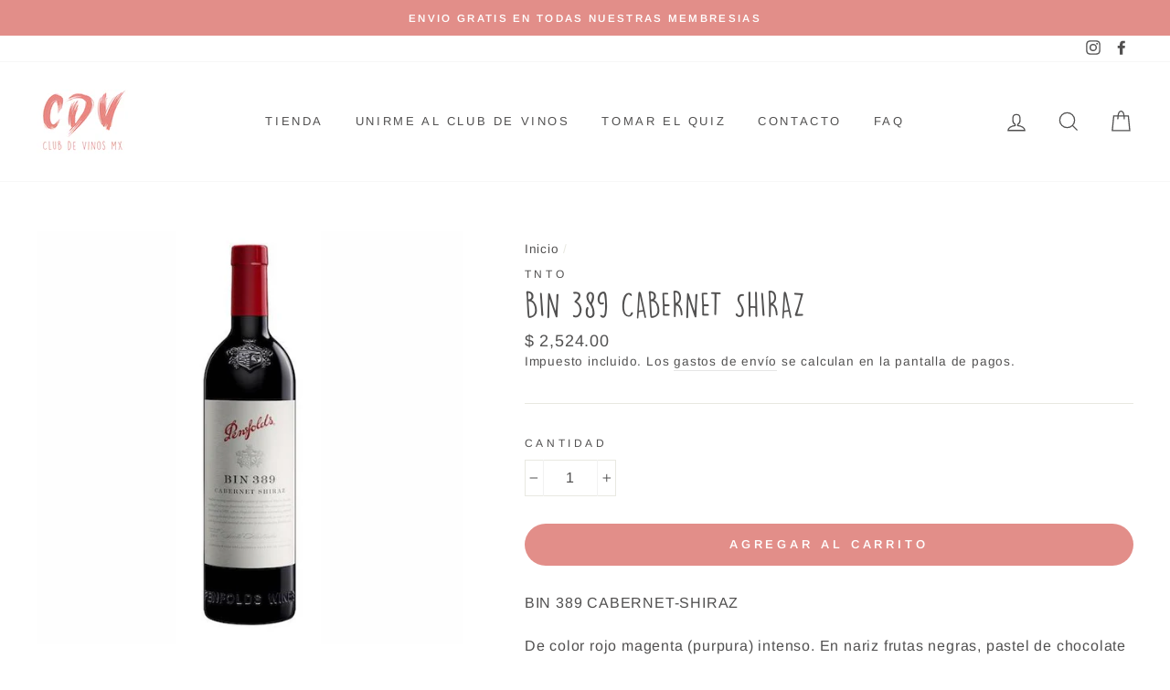

--- FILE ---
content_type: text/html; charset=utf-8
request_url: https://clubdevinos.mx/products/bin-389-cabernet-shiraz168
body_size: 23941
content:
<!doctype html>
<html class="no-js" lang="es">
<head>
  <meta charset="utf-8">
  <meta http-equiv="X-UA-Compatible" content="IE=edge,chrome=1">
  <meta name="viewport" content="width=device-width,initial-scale=1">
  <meta name="theme-color" content="#e28e89">
  <link rel="canonical" href="https://clubdevinos.mx/products/bin-389-cabernet-shiraz168">
<!-- Global site tag (gtag.js) - Google Ads: 474620300 -->
<script async src="https://www.googletagmanager.com/gtag/js?id=AW-474620300"></script>
<script>
  window.dataLayer = window.dataLayer || [];
  function gtag(){dataLayer.push(arguments);}
  gtag('js', new Date());

  gtag('config', 'AW-474620300');
</script><link rel="shortcut icon" href="//clubdevinos.mx/cdn/shop/files/logotipo_crop_square_8844d2b4-a9fc-49e7-9111-e04d22743ca7_32x32.png?v=1613692324" type="image/png" /><title>BIN 389 CABERNET SHIRAZ
&ndash; Club de Vinos
</title>
<meta name="description" content="BIN 389 CABERNET-SHIRAZ De color rojo magenta (purpura) intenso. En nariz frutas negras, pastel de chocolate negro, bayas y cerezas. Pan de nuez con pasas, tabaco y cuero. En boca amplio, suculento, equilibrado y persistente, con los taninos finos y estructurados que acechan detrás de los tonos de grosella negra y frut"><meta property="og:site_name" content="Club de Vinos">
  <meta property="og:url" content="https://clubdevinos.mx/products/bin-389-cabernet-shiraz168">
  <meta property="og:title" content="BIN 389 CABERNET SHIRAZ">
  <meta property="og:type" content="product">
  <meta property="og:description" content="BIN 389 CABERNET-SHIRAZ De color rojo magenta (purpura) intenso. En nariz frutas negras, pastel de chocolate negro, bayas y cerezas. Pan de nuez con pasas, tabaco y cuero. En boca amplio, suculento, equilibrado y persistente, con los taninos finos y estructurados que acechan detrás de los tonos de grosella negra y frut"><meta property="og:image" content="http://clubdevinos.mx/cdn/shop/products/I-179_1200x1200.jpg?v=1606438646">
  <meta property="og:image:secure_url" content="https://clubdevinos.mx/cdn/shop/products/I-179_1200x1200.jpg?v=1606438646">
  <meta name="twitter:site" content="@">
  <meta name="twitter:card" content="summary_large_image">
  <meta name="twitter:title" content="BIN 389 CABERNET SHIRAZ">
  <meta name="twitter:description" content="BIN 389 CABERNET-SHIRAZ De color rojo magenta (purpura) intenso. En nariz frutas negras, pastel de chocolate negro, bayas y cerezas. Pan de nuez con pasas, tabaco y cuero. En boca amplio, suculento, equilibrado y persistente, con los taninos finos y estructurados que acechan detrás de los tonos de grosella negra y frut">
<style data-shopify>
  @font-face {
  font-family: Arimo;
  font-weight: 400;
  font-style: normal;
  src: url("//clubdevinos.mx/cdn/fonts/arimo/arimo_n4.a7efb558ca22d2002248bbe6f302a98edee38e35.woff2") format("woff2"),
       url("//clubdevinos.mx/cdn/fonts/arimo/arimo_n4.0da809f7d1d5ede2a73be7094ac00741efdb6387.woff") format("woff");
}

  @font-face {
  font-family: Arimo;
  font-weight: 400;
  font-style: normal;
  src: url("//clubdevinos.mx/cdn/fonts/arimo/arimo_n4.a7efb558ca22d2002248bbe6f302a98edee38e35.woff2") format("woff2"),
       url("//clubdevinos.mx/cdn/fonts/arimo/arimo_n4.0da809f7d1d5ede2a73be7094ac00741efdb6387.woff") format("woff");
}


  @font-face {
  font-family: Arimo;
  font-weight: 600;
  font-style: normal;
  src: url("//clubdevinos.mx/cdn/fonts/arimo/arimo_n6.9c18b0befd86597f319b7d7f925727d04c262b32.woff2") format("woff2"),
       url("//clubdevinos.mx/cdn/fonts/arimo/arimo_n6.422bf6679b81a8bfb1b25d19299a53688390c2b9.woff") format("woff");
}

  @font-face {
  font-family: Arimo;
  font-weight: 400;
  font-style: italic;
  src: url("//clubdevinos.mx/cdn/fonts/arimo/arimo_i4.438ddb21a1b98c7230698d70dc1a21df235701b2.woff2") format("woff2"),
       url("//clubdevinos.mx/cdn/fonts/arimo/arimo_i4.0e1908a0dc1ec32fabb5a03a0c9ee2083f82e3d7.woff") format("woff");
}

  @font-face {
  font-family: Arimo;
  font-weight: 600;
  font-style: italic;
  src: url("//clubdevinos.mx/cdn/fonts/arimo/arimo_i6.f0bf3dae51f72fa5b2cefdfe865a6fbb7701a14c.woff2") format("woff2"),
       url("//clubdevinos.mx/cdn/fonts/arimo/arimo_i6.3489f579170784cd222ed21c14f1e8f1a3c0d044.woff") format("woff");
}

</style>
<link href="//clubdevinos.mx/cdn/shop/t/6/assets/theme.css?v=12794544477052579051759260118" rel="stylesheet" type="text/css" media="all" />
<style data-shopify>
  :root {
    --typeHeaderPrimary: Arimo;
    --typeHeaderFallback: sans-serif;
    --typeHeaderSize: 42px;
    --typeHeaderWeight: 400;
    --typeHeaderLineHeight: 1;
    --typeHeaderSpacing: 0.025em;

    --typeBasePrimary:Arimo;
    --typeBaseFallback:sans-serif;
    --typeBaseSize: 16px;
    --typeBaseWeight: 400;
    --typeBaseSpacing: 0.05em;
    --typeBaseLineHeight: 1.4;

    --typeCollectionTitle: 23px;

    --iconWeight: 3px;
    --iconLinecaps: miter;

    
      --buttonRadius: 50px;
    

    --colorGridOverlayOpacity: 0.1;
  }
}
</style>
<script>
    document.documentElement.className = document.documentElement.className.replace('no-js', 'js');

    window.theme = window.theme || {};
    theme.routes = {
      cart: "/cart",
      cartAdd: "/cart/add.js",
      cartChange: "/cart/change"
    };
    theme.strings = {
      soldOut: "Agotado",
      unavailable: "No disponible",
      stockLabel: "[count] en stock",
      willNotShipUntil: "Será enviado después [date]",
      willBeInStockAfter: "Estará disponible después [date]",
      waitingForStock: "Inventario en el camino",
      savePrice: "Guardar [saved_amount]",
      cartEmpty: "Su carrito actualmente está vacío.",
      cartTermsConfirmation: "Debe aceptar los términos y condiciones de venta para pagar"
    };
    theme.settings = {
      dynamicVariantsEnable: true,
      dynamicVariantType: "dropdown",
      cartType: "page",
      moneyFormat: "$ {{amount}}",
      saveType: "dollar",
      recentlyViewedEnabled: false,
      predictiveSearch: true,
      predictiveSearchType: "product",
      inventoryThreshold: 10,
      quickView: false,
      themeName: 'Impulse',
      themeVersion: "3.2.3"
    };
  </script>

  <!-- starapps_scripts_start -->
<!-- This code is automatically managed by StarApps Studio -->
<!-- Please contact support@starapps.studio for any help -->
<!-- starapps_scripts_end -->
<script>window.performance && window.performance.mark && window.performance.mark('shopify.content_for_header.start');</script><meta name="google-site-verification" content="Oco8bwDAgbWv5-ZRErXxToZnPsuSiCatNjE27YU2nu8">
<meta id="shopify-digital-wallet" name="shopify-digital-wallet" content="/41222963353/digital_wallets/dialog">
<meta name="shopify-checkout-api-token" content="64457e18ebd66d151058254dd30dfc35">
<meta id="in-context-paypal-metadata" data-shop-id="41222963353" data-venmo-supported="false" data-environment="production" data-locale="es_ES" data-paypal-v4="true" data-currency="MXN">
<link rel="alternate" type="application/json+oembed" href="https://clubdevinos.mx/products/bin-389-cabernet-shiraz168.oembed">
<script async="async" src="/checkouts/internal/preloads.js?locale=es-MX"></script>
<script id="shopify-features" type="application/json">{"accessToken":"64457e18ebd66d151058254dd30dfc35","betas":["rich-media-storefront-analytics"],"domain":"clubdevinos.mx","predictiveSearch":true,"shopId":41222963353,"locale":"es"}</script>
<script>var Shopify = Shopify || {};
Shopify.shop = "club-de-vinos-mx.myshopify.com";
Shopify.locale = "es";
Shopify.currency = {"active":"MXN","rate":"1.0"};
Shopify.country = "MX";
Shopify.theme = {"name":"Impulse","id":108968312985,"schema_name":"Impulse","schema_version":"3.2.3","theme_store_id":857,"role":"main"};
Shopify.theme.handle = "null";
Shopify.theme.style = {"id":null,"handle":null};
Shopify.cdnHost = "clubdevinos.mx/cdn";
Shopify.routes = Shopify.routes || {};
Shopify.routes.root = "/";</script>
<script type="module">!function(o){(o.Shopify=o.Shopify||{}).modules=!0}(window);</script>
<script>!function(o){function n(){var o=[];function n(){o.push(Array.prototype.slice.apply(arguments))}return n.q=o,n}var t=o.Shopify=o.Shopify||{};t.loadFeatures=n(),t.autoloadFeatures=n()}(window);</script>
<script id="shop-js-analytics" type="application/json">{"pageType":"product"}</script>
<script defer="defer" async type="module" src="//clubdevinos.mx/cdn/shopifycloud/shop-js/modules/v2/client.init-shop-cart-sync_DaR8I8JV.es.esm.js"></script>
<script defer="defer" async type="module" src="//clubdevinos.mx/cdn/shopifycloud/shop-js/modules/v2/chunk.common_CvUpgQgQ.esm.js"></script>
<script type="module">
  await import("//clubdevinos.mx/cdn/shopifycloud/shop-js/modules/v2/client.init-shop-cart-sync_DaR8I8JV.es.esm.js");
await import("//clubdevinos.mx/cdn/shopifycloud/shop-js/modules/v2/chunk.common_CvUpgQgQ.esm.js");

  window.Shopify.SignInWithShop?.initShopCartSync?.({"fedCMEnabled":true,"windoidEnabled":true});

</script>
<script>(function() {
  var isLoaded = false;
  function asyncLoad() {
    if (isLoaded) return;
    isLoaded = true;
    var urls = ["https:\/\/age-verification.hulkapps.com\/hulk_age_verifier.js?shop=club-de-vinos-mx.myshopify.com","https:\/\/static.rechargecdn.com\/static\/js\/recharge.js?shop=club-de-vinos-mx.myshopify.com","https:\/\/cdn.shopify.com\/s\/files\/1\/0033\/3538\/9233\/files\/23unefreedfsfs_1461425b-f0da-4c8b-be59-ee94af620f33.js?v=1594412416\u0026shop=club-de-vinos-mx.myshopify.com","https:\/\/cdn.shopify.com\/s\/files\/1\/0683\/1371\/0892\/files\/splmn-shopify-prod-August-31.min.js?v=1693985059\u0026shop=club-de-vinos-mx.myshopify.com","https:\/\/static.klaviyo.com\/onsite\/js\/klaviyo.js?company_id=UMi3yk\u0026shop=club-de-vinos-mx.myshopify.com","https:\/\/static.klaviyo.com\/onsite\/js\/klaviyo.js?company_id=Vws2th\u0026shop=club-de-vinos-mx.myshopify.com","https:\/\/whai-cdn.nyc3.cdn.digitaloceanspaces.com\/quiz\/production\/script_tag.js?shop=club-de-vinos-mx.myshopify.com","https:\/\/static.klaviyo.com\/onsite\/js\/klaviyo.js?company_id=V9AHe8\u0026shop=club-de-vinos-mx.myshopify.com"];
    for (var i = 0; i < urls.length; i++) {
      var s = document.createElement('script');
      s.type = 'text/javascript';
      s.async = true;
      s.src = urls[i];
      var x = document.getElementsByTagName('script')[0];
      x.parentNode.insertBefore(s, x);
    }
  };
  if(window.attachEvent) {
    window.attachEvent('onload', asyncLoad);
  } else {
    window.addEventListener('load', asyncLoad, false);
  }
})();</script>
<script id="__st">var __st={"a":41222963353,"offset":-21600,"reqid":"4ee37da2-a5b7-492a-abe5-bd7b08c432fa-1764468005","pageurl":"clubdevinos.mx\/products\/bin-389-cabernet-shiraz168","u":"559547b352b0","p":"product","rtyp":"product","rid":6096460153006};</script>
<script>window.ShopifyPaypalV4VisibilityTracking = true;</script>
<script id="captcha-bootstrap">!function(){'use strict';const t='contact',e='account',n='new_comment',o=[[t,t],['blogs',n],['comments',n],[t,'customer']],c=[[e,'customer_login'],[e,'guest_login'],[e,'recover_customer_password'],[e,'create_customer']],r=t=>t.map((([t,e])=>`form[action*='/${t}']:not([data-nocaptcha='true']) input[name='form_type'][value='${e}']`)).join(','),a=t=>()=>t?[...document.querySelectorAll(t)].map((t=>t.form)):[];function s(){const t=[...o],e=r(t);return a(e)}const i='password',u='form_key',d=['recaptcha-v3-token','g-recaptcha-response','h-captcha-response',i],f=()=>{try{return window.sessionStorage}catch{return}},m='__shopify_v',_=t=>t.elements[u];function p(t,e,n=!1){try{const o=window.sessionStorage,c=JSON.parse(o.getItem(e)),{data:r}=function(t){const{data:e,action:n}=t;return t[m]||n?{data:e,action:n}:{data:t,action:n}}(c);for(const[e,n]of Object.entries(r))t.elements[e]&&(t.elements[e].value=n);n&&o.removeItem(e)}catch(o){console.error('form repopulation failed',{error:o})}}const l='form_type',E='cptcha';function T(t){t.dataset[E]=!0}const w=window,h=w.document,L='Shopify',v='ce_forms',y='captcha';let A=!1;((t,e)=>{const n=(g='f06e6c50-85a8-45c8-87d0-21a2b65856fe',I='https://cdn.shopify.com/shopifycloud/storefront-forms-hcaptcha/ce_storefront_forms_captcha_hcaptcha.v1.5.2.iife.js',D={infoText:'Protegido por hCaptcha',privacyText:'Privacidad',termsText:'Términos'},(t,e,n)=>{const o=w[L][v],c=o.bindForm;if(c)return c(t,g,e,D).then(n);var r;o.q.push([[t,g,e,D],n]),r=I,A||(h.body.append(Object.assign(h.createElement('script'),{id:'captcha-provider',async:!0,src:r})),A=!0)});var g,I,D;w[L]=w[L]||{},w[L][v]=w[L][v]||{},w[L][v].q=[],w[L][y]=w[L][y]||{},w[L][y].protect=function(t,e){n(t,void 0,e),T(t)},Object.freeze(w[L][y]),function(t,e,n,w,h,L){const[v,y,A,g]=function(t,e,n){const i=e?o:[],u=t?c:[],d=[...i,...u],f=r(d),m=r(i),_=r(d.filter((([t,e])=>n.includes(e))));return[a(f),a(m),a(_),s()]}(w,h,L),I=t=>{const e=t.target;return e instanceof HTMLFormElement?e:e&&e.form},D=t=>v().includes(t);t.addEventListener('submit',(t=>{const e=I(t);if(!e)return;const n=D(e)&&!e.dataset.hcaptchaBound&&!e.dataset.recaptchaBound,o=_(e),c=g().includes(e)&&(!o||!o.value);(n||c)&&t.preventDefault(),c&&!n&&(function(t){try{if(!f())return;!function(t){const e=f();if(!e)return;const n=_(t);if(!n)return;const o=n.value;o&&e.removeItem(o)}(t);const e=Array.from(Array(32),(()=>Math.random().toString(36)[2])).join('');!function(t,e){_(t)||t.append(Object.assign(document.createElement('input'),{type:'hidden',name:u})),t.elements[u].value=e}(t,e),function(t,e){const n=f();if(!n)return;const o=[...t.querySelectorAll(`input[type='${i}']`)].map((({name:t})=>t)),c=[...d,...o],r={};for(const[a,s]of new FormData(t).entries())c.includes(a)||(r[a]=s);n.setItem(e,JSON.stringify({[m]:1,action:t.action,data:r}))}(t,e)}catch(e){console.error('failed to persist form',e)}}(e),e.submit())}));const S=(t,e)=>{t&&!t.dataset[E]&&(n(t,e.some((e=>e===t))),T(t))};for(const o of['focusin','change'])t.addEventListener(o,(t=>{const e=I(t);D(e)&&S(e,y())}));const B=e.get('form_key'),M=e.get(l),P=B&&M;t.addEventListener('DOMContentLoaded',(()=>{const t=y();if(P)for(const e of t)e.elements[l].value===M&&p(e,B);[...new Set([...A(),...v().filter((t=>'true'===t.dataset.shopifyCaptcha))])].forEach((e=>S(e,t)))}))}(h,new URLSearchParams(w.location.search),n,t,e,['guest_login'])})(!0,!0)}();</script>
<script integrity="sha256-52AcMU7V7pcBOXWImdc/TAGTFKeNjmkeM1Pvks/DTgc=" data-source-attribution="shopify.loadfeatures" defer="defer" src="//clubdevinos.mx/cdn/shopifycloud/storefront/assets/storefront/load_feature-81c60534.js" crossorigin="anonymous"></script>
<script data-source-attribution="shopify.dynamic_checkout.dynamic.init">var Shopify=Shopify||{};Shopify.PaymentButton=Shopify.PaymentButton||{isStorefrontPortableWallets:!0,init:function(){window.Shopify.PaymentButton.init=function(){};var t=document.createElement("script");t.src="https://clubdevinos.mx/cdn/shopifycloud/portable-wallets/latest/portable-wallets.es.js",t.type="module",document.head.appendChild(t)}};
</script>
<script data-source-attribution="shopify.dynamic_checkout.buyer_consent">
  function portableWalletsHideBuyerConsent(e){var t=document.getElementById("shopify-buyer-consent"),n=document.getElementById("shopify-subscription-policy-button");t&&n&&(t.classList.add("hidden"),t.setAttribute("aria-hidden","true"),n.removeEventListener("click",e))}function portableWalletsShowBuyerConsent(e){var t=document.getElementById("shopify-buyer-consent"),n=document.getElementById("shopify-subscription-policy-button");t&&n&&(t.classList.remove("hidden"),t.removeAttribute("aria-hidden"),n.addEventListener("click",e))}window.Shopify?.PaymentButton&&(window.Shopify.PaymentButton.hideBuyerConsent=portableWalletsHideBuyerConsent,window.Shopify.PaymentButton.showBuyerConsent=portableWalletsShowBuyerConsent);
</script>
<script data-source-attribution="shopify.dynamic_checkout.cart.bootstrap">document.addEventListener("DOMContentLoaded",(function(){function t(){return document.querySelector("shopify-accelerated-checkout-cart, shopify-accelerated-checkout")}if(t())Shopify.PaymentButton.init();else{new MutationObserver((function(e,n){t()&&(Shopify.PaymentButton.init(),n.disconnect())})).observe(document.body,{childList:!0,subtree:!0})}}));
</script>
<link id="shopify-accelerated-checkout-styles" rel="stylesheet" media="screen" href="https://clubdevinos.mx/cdn/shopifycloud/portable-wallets/latest/accelerated-checkout-backwards-compat.css" crossorigin="anonymous">
<style id="shopify-accelerated-checkout-cart">
        #shopify-buyer-consent {
  margin-top: 1em;
  display: inline-block;
  width: 100%;
}

#shopify-buyer-consent.hidden {
  display: none;
}

#shopify-subscription-policy-button {
  background: none;
  border: none;
  padding: 0;
  text-decoration: underline;
  font-size: inherit;
  cursor: pointer;
}

#shopify-subscription-policy-button::before {
  box-shadow: none;
}

      </style>

<script>window.performance && window.performance.mark && window.performance.mark('shopify.content_for_header.end');</script> 
 

  <script src="//clubdevinos.mx/cdn/shop/t/6/assets/vendor-scripts-v6.js" defer="defer"></script>

  

  <script src="//clubdevinos.mx/cdn/shop/t/6/assets/theme.js?v=133464376506486171011597815322" defer="defer"></script><!-- BEGIN app block: shopify://apps/variant-descriptions-king/blocks/starapps-vdk-embed/64ff6e50-a483-478c-8000-9738548f9c28 -->

<script >
    window.vdkData = function() {return {"shop":{"app_version":4},"app_setting":{"accordion_selector":"H5","heading_color":"#000000","heading_bg_color":"#E28E89","layout":"bordered","title_case":"capitalize","collapse_icon":"plus","border_color":"#E28E89","title_font_size":"14px","collection_accordion_enable":false,"default_open":false,"collection_description_selector":null,"tab_display_setting":{"on_desktop":{"status":false,"comp_width":1024},"on_tablet":{"status":false,"comp_width":414},"on_mobile":{"status":false,"comp_width":0}},"enabled_pages":[{"id":"-1","handle":"collections","url":"\/collections","selector":"","status":false,"title":"Collection pages"},{"id":"61163405465","handle":"aviso-de-privacidad","url":"\/pages\/aviso-de-privacidad","selector":"","status":true,"title":"Aviso de Privacidad"}],"animation_ms":"300","custom_pages_selector":".description_king, .starapps_description","allow_multiple_descriptions":true,"allow_unoptimized_variant_selection":null,"display_logs":false,"custom_css":"","scroll_to_view":true,"migration_version":"1.4","json_data_selector":"","app_installation_id":"gid:\/\/shopify\/AppInstallation\/275305922713","product_data_source":"js"},"theme_setting":{"custom_css":"","description_selector":"[itemprop=\\\"description\\\"], .description, #product-description, [class*=\\\"product\\\"][class*=\\\"desc\\\"], .rte, [class*=\\\"description\\\"], [data-product-description]","custom_pages_selector":".description_king, .starapps_description"},"storefront_access_token":null};}
</script>
<script src=https://cdn.shopify.com/extensions/019a52b6-0cd8-7b0c-9970-5f5e1c7b205b/variant_description_automator-5/assets/variant-description-king.min.js async></script>
<!-- END app block --><!-- BEGIN app block: shopify://apps/fontify/blocks/app-embed/334490e2-2153-4a2e-a452-e90bdeffa3cc --><meta name="fontify-picker" content="https://cdn.shopify.com/extensions/48fc5dd9-ffb5-4fff-a905-95b90642715e/fontify-3/assets/main.js">
<link rel="preconnect" href="https://cdn.nitroapps.co" crossorigin=""><!-- Shop metafields --><style type="text/css" id="nitro-fontify" >
	/** {"overwrite":true,"mobile":false,"desktop":false,"stylesheet":null}**/
				 
		 
					@font-face {
				font-family: 'Lemon Yellow';
				src: url(https://cdn.shopify.com/s/files/1/2800/8456/t/4/assets/club-de-vinos-mx-lemon-yellow.otf?v=1598553993);
			}
			h1,h2,h3,h4,h5,h6,.agree_btn.btn_verified span ,.animation-contents .background-media-text__text .h3 ,.flex-grid__item.flex-grid__item--50.flex-grid__item--1588625715338.type-advanced .promo-grid__container.vertical-center.horizontal-center .promo-grid__slide-link  ,.flex-grid__item.flex-grid__item--50.flex-grid__item--1588625715338.type-advanced .promo-grid__container.vertical-center.horizontal-center .promo-grid__slide-link ,.flex-grid__item.flex-grid__item--100.flex-grid__item--1588794963981.type-advanced .promo-grid__container.vertical-bottom.horizontal-left .promo-grid__content ,.newsletter-section.newsletter-1524685997883 .page-width.text-center .h3 ,.flex-grid__item.flex-grid__item--50.flex-grid__item--1588625789930.type-advanced .promo-grid__container.vertical-bottom.horizontal-left .promo-grid__slide-link ,.promo-grid__content .promo-grid__text .rte--block.rte--strong ,.grid .grid__item.medium-up--three-quarters.medium-up--push-one-eighth .h2  ,.feature-row.aos-init.aos-animate .feature-row__item.feature-row__text.feature-row__text--left .h3 {
				font-family: 'Lemon Yellow' !important;
				 
				/** 3 **/
			}
		 
		
	</style>
<script type="text/javascript">
!function(){if(window.opener){window.addEventListener("message",(function t(n){if("fontify_ready"==n.data.action){!function(){let e=setInterval((function(){window.opener&&!window.opener.closed||(clearInterval(e),window.close())}),1e3)}();let n=document.createElement("script");n.type="text/javascript",n.src=e,document.body.appendChild(n),window.removeEventListener("message",t)}}),!1);let e=document.querySelector('meta[name="fontify-picker"]').getAttribute("content");setTimeout(()=>{window.opener.postMessage({action:"init",data:JSON.parse(JSON.stringify({}))},"https://fontify.nitroapps.co")},200)}}();
</script>
<!-- END app block --><link href="https://monorail-edge.shopifysvc.com" rel="dns-prefetch">
<script>(function(){if ("sendBeacon" in navigator && "performance" in window) {try {var session_token_from_headers = performance.getEntriesByType('navigation')[0].serverTiming.find(x => x.name == '_s').description;} catch {var session_token_from_headers = undefined;}var session_cookie_matches = document.cookie.match(/_shopify_s=([^;]*)/);var session_token_from_cookie = session_cookie_matches && session_cookie_matches.length === 2 ? session_cookie_matches[1] : "";var session_token = session_token_from_headers || session_token_from_cookie || "";function handle_abandonment_event(e) {var entries = performance.getEntries().filter(function(entry) {return /monorail-edge.shopifysvc.com/.test(entry.name);});if (!window.abandonment_tracked && entries.length === 0) {window.abandonment_tracked = true;var currentMs = Date.now();var navigation_start = performance.timing.navigationStart;var payload = {shop_id: 41222963353,url: window.location.href,navigation_start,duration: currentMs - navigation_start,session_token,page_type: "product"};window.navigator.sendBeacon("https://monorail-edge.shopifysvc.com/v1/produce", JSON.stringify({schema_id: "online_store_buyer_site_abandonment/1.1",payload: payload,metadata: {event_created_at_ms: currentMs,event_sent_at_ms: currentMs}}));}}window.addEventListener('pagehide', handle_abandonment_event);}}());</script>
<script id="web-pixels-manager-setup">(function e(e,d,r,n,o){if(void 0===o&&(o={}),!Boolean(null===(a=null===(i=window.Shopify)||void 0===i?void 0:i.analytics)||void 0===a?void 0:a.replayQueue)){var i,a;window.Shopify=window.Shopify||{};var t=window.Shopify;t.analytics=t.analytics||{};var s=t.analytics;s.replayQueue=[],s.publish=function(e,d,r){return s.replayQueue.push([e,d,r]),!0};try{self.performance.mark("wpm:start")}catch(e){}var l=function(){var e={modern:/Edge?\/(1{2}[4-9]|1[2-9]\d|[2-9]\d{2}|\d{4,})\.\d+(\.\d+|)|Firefox\/(1{2}[4-9]|1[2-9]\d|[2-9]\d{2}|\d{4,})\.\d+(\.\d+|)|Chrom(ium|e)\/(9{2}|\d{3,})\.\d+(\.\d+|)|(Maci|X1{2}).+ Version\/(15\.\d+|(1[6-9]|[2-9]\d|\d{3,})\.\d+)([,.]\d+|)( \(\w+\)|)( Mobile\/\w+|) Safari\/|Chrome.+OPR\/(9{2}|\d{3,})\.\d+\.\d+|(CPU[ +]OS|iPhone[ +]OS|CPU[ +]iPhone|CPU IPhone OS|CPU iPad OS)[ +]+(15[._]\d+|(1[6-9]|[2-9]\d|\d{3,})[._]\d+)([._]\d+|)|Android:?[ /-](13[3-9]|1[4-9]\d|[2-9]\d{2}|\d{4,})(\.\d+|)(\.\d+|)|Android.+Firefox\/(13[5-9]|1[4-9]\d|[2-9]\d{2}|\d{4,})\.\d+(\.\d+|)|Android.+Chrom(ium|e)\/(13[3-9]|1[4-9]\d|[2-9]\d{2}|\d{4,})\.\d+(\.\d+|)|SamsungBrowser\/([2-9]\d|\d{3,})\.\d+/,legacy:/Edge?\/(1[6-9]|[2-9]\d|\d{3,})\.\d+(\.\d+|)|Firefox\/(5[4-9]|[6-9]\d|\d{3,})\.\d+(\.\d+|)|Chrom(ium|e)\/(5[1-9]|[6-9]\d|\d{3,})\.\d+(\.\d+|)([\d.]+$|.*Safari\/(?![\d.]+ Edge\/[\d.]+$))|(Maci|X1{2}).+ Version\/(10\.\d+|(1[1-9]|[2-9]\d|\d{3,})\.\d+)([,.]\d+|)( \(\w+\)|)( Mobile\/\w+|) Safari\/|Chrome.+OPR\/(3[89]|[4-9]\d|\d{3,})\.\d+\.\d+|(CPU[ +]OS|iPhone[ +]OS|CPU[ +]iPhone|CPU IPhone OS|CPU iPad OS)[ +]+(10[._]\d+|(1[1-9]|[2-9]\d|\d{3,})[._]\d+)([._]\d+|)|Android:?[ /-](13[3-9]|1[4-9]\d|[2-9]\d{2}|\d{4,})(\.\d+|)(\.\d+|)|Mobile Safari.+OPR\/([89]\d|\d{3,})\.\d+\.\d+|Android.+Firefox\/(13[5-9]|1[4-9]\d|[2-9]\d{2}|\d{4,})\.\d+(\.\d+|)|Android.+Chrom(ium|e)\/(13[3-9]|1[4-9]\d|[2-9]\d{2}|\d{4,})\.\d+(\.\d+|)|Android.+(UC? ?Browser|UCWEB|U3)[ /]?(15\.([5-9]|\d{2,})|(1[6-9]|[2-9]\d|\d{3,})\.\d+)\.\d+|SamsungBrowser\/(5\.\d+|([6-9]|\d{2,})\.\d+)|Android.+MQ{2}Browser\/(14(\.(9|\d{2,})|)|(1[5-9]|[2-9]\d|\d{3,})(\.\d+|))(\.\d+|)|K[Aa][Ii]OS\/(3\.\d+|([4-9]|\d{2,})\.\d+)(\.\d+|)/},d=e.modern,r=e.legacy,n=navigator.userAgent;return n.match(d)?"modern":n.match(r)?"legacy":"unknown"}(),u="modern"===l?"modern":"legacy",c=(null!=n?n:{modern:"",legacy:""})[u],f=function(e){return[e.baseUrl,"/wpm","/b",e.hashVersion,"modern"===e.buildTarget?"m":"l",".js"].join("")}({baseUrl:d,hashVersion:r,buildTarget:u}),m=function(e){var d=e.version,r=e.bundleTarget,n=e.surface,o=e.pageUrl,i=e.monorailEndpoint;return{emit:function(e){var a=e.status,t=e.errorMsg,s=(new Date).getTime(),l=JSON.stringify({metadata:{event_sent_at_ms:s},events:[{schema_id:"web_pixels_manager_load/3.1",payload:{version:d,bundle_target:r,page_url:o,status:a,surface:n,error_msg:t},metadata:{event_created_at_ms:s}}]});if(!i)return console&&console.warn&&console.warn("[Web Pixels Manager] No Monorail endpoint provided, skipping logging."),!1;try{return self.navigator.sendBeacon.bind(self.navigator)(i,l)}catch(e){}var u=new XMLHttpRequest;try{return u.open("POST",i,!0),u.setRequestHeader("Content-Type","text/plain"),u.send(l),!0}catch(e){return console&&console.warn&&console.warn("[Web Pixels Manager] Got an unhandled error while logging to Monorail."),!1}}}}({version:r,bundleTarget:l,surface:e.surface,pageUrl:self.location.href,monorailEndpoint:e.monorailEndpoint});try{o.browserTarget=l,function(e){var d=e.src,r=e.async,n=void 0===r||r,o=e.onload,i=e.onerror,a=e.sri,t=e.scriptDataAttributes,s=void 0===t?{}:t,l=document.createElement("script"),u=document.querySelector("head"),c=document.querySelector("body");if(l.async=n,l.src=d,a&&(l.integrity=a,l.crossOrigin="anonymous"),s)for(var f in s)if(Object.prototype.hasOwnProperty.call(s,f))try{l.dataset[f]=s[f]}catch(e){}if(o&&l.addEventListener("load",o),i&&l.addEventListener("error",i),u)u.appendChild(l);else{if(!c)throw new Error("Did not find a head or body element to append the script");c.appendChild(l)}}({src:f,async:!0,onload:function(){if(!function(){var e,d;return Boolean(null===(d=null===(e=window.Shopify)||void 0===e?void 0:e.analytics)||void 0===d?void 0:d.initialized)}()){var d=window.webPixelsManager.init(e)||void 0;if(d){var r=window.Shopify.analytics;r.replayQueue.forEach((function(e){var r=e[0],n=e[1],o=e[2];d.publishCustomEvent(r,n,o)})),r.replayQueue=[],r.publish=d.publishCustomEvent,r.visitor=d.visitor,r.initialized=!0}}},onerror:function(){return m.emit({status:"failed",errorMsg:"".concat(f," has failed to load")})},sri:function(e){var d=/^sha384-[A-Za-z0-9+/=]+$/;return"string"==typeof e&&d.test(e)}(c)?c:"",scriptDataAttributes:o}),m.emit({status:"loading"})}catch(e){m.emit({status:"failed",errorMsg:(null==e?void 0:e.message)||"Unknown error"})}}})({shopId: 41222963353,storefrontBaseUrl: "https://clubdevinos.mx",extensionsBaseUrl: "https://extensions.shopifycdn.com/cdn/shopifycloud/web-pixels-manager",monorailEndpoint: "https://monorail-edge.shopifysvc.com/unstable/produce_batch",surface: "storefront-renderer",enabledBetaFlags: ["2dca8a86"],webPixelsConfigList: [{"id":"591364270","configuration":"{\"config\":\"{\\\"pixel_id\\\":\\\"AW-474620300\\\",\\\"target_country\\\":\\\"MX\\\",\\\"gtag_events\\\":[{\\\"type\\\":\\\"page_view\\\",\\\"action_label\\\":\\\"AW-474620300\\\/Ddp5CO2f7voBEIzDqOIB\\\"},{\\\"type\\\":\\\"purchase\\\",\\\"action_label\\\":\\\"AW-474620300\\\/tziDCPCf7voBEIzDqOIB\\\"},{\\\"type\\\":\\\"view_item\\\",\\\"action_label\\\":\\\"AW-474620300\\\/rJnoCPOf7voBEIzDqOIB\\\"},{\\\"type\\\":\\\"add_to_cart\\\",\\\"action_label\\\":\\\"AW-474620300\\\/8M97CPaf7voBEIzDqOIB\\\"},{\\\"type\\\":\\\"begin_checkout\\\",\\\"action_label\\\":\\\"AW-474620300\\\/3WnECPmf7voBEIzDqOIB\\\"},{\\\"type\\\":\\\"search\\\",\\\"action_label\\\":\\\"AW-474620300\\\/j9KRCPyf7voBEIzDqOIB\\\"},{\\\"type\\\":\\\"add_payment_info\\\",\\\"action_label\\\":\\\"AW-474620300\\\/Hx62CP-f7voBEIzDqOIB\\\"}],\\\"enable_monitoring_mode\\\":false}\"}","eventPayloadVersion":"v1","runtimeContext":"OPEN","scriptVersion":"b2a88bafab3e21179ed38636efcd8a93","type":"APP","apiClientId":1780363,"privacyPurposes":[],"dataSharingAdjustments":{"protectedCustomerApprovalScopes":["read_customer_address","read_customer_email","read_customer_name","read_customer_personal_data","read_customer_phone"]}},{"id":"shopify-app-pixel","configuration":"{}","eventPayloadVersion":"v1","runtimeContext":"STRICT","scriptVersion":"0450","apiClientId":"shopify-pixel","type":"APP","privacyPurposes":["ANALYTICS","MARKETING"]},{"id":"shopify-custom-pixel","eventPayloadVersion":"v1","runtimeContext":"LAX","scriptVersion":"0450","apiClientId":"shopify-pixel","type":"CUSTOM","privacyPurposes":["ANALYTICS","MARKETING"]}],isMerchantRequest: false,initData: {"shop":{"name":"Club de Vinos","paymentSettings":{"currencyCode":"MXN"},"myshopifyDomain":"club-de-vinos-mx.myshopify.com","countryCode":"MX","storefrontUrl":"https:\/\/clubdevinos.mx"},"customer":null,"cart":null,"checkout":null,"productVariants":[{"price":{"amount":2524.0,"currencyCode":"MXN"},"product":{"title":"BIN 389 CABERNET SHIRAZ","vendor":"Tnto","id":"6096460153006","untranslatedTitle":"BIN 389 CABERNET SHIRAZ","url":"\/products\/bin-389-cabernet-shiraz168","type":"Tnto"},"id":"37602635579566","image":{"src":"\/\/clubdevinos.mx\/cdn\/shop\/products\/I-179.jpg?v=1606438646"},"sku":"I-179","title":"Default Title","untranslatedTitle":"Default Title"}],"purchasingCompany":null},},"https://clubdevinos.mx/cdn","ae1676cfwd2530674p4253c800m34e853cb",{"modern":"","legacy":""},{"shopId":"41222963353","storefrontBaseUrl":"https:\/\/clubdevinos.mx","extensionBaseUrl":"https:\/\/extensions.shopifycdn.com\/cdn\/shopifycloud\/web-pixels-manager","surface":"storefront-renderer","enabledBetaFlags":"[\"2dca8a86\"]","isMerchantRequest":"false","hashVersion":"ae1676cfwd2530674p4253c800m34e853cb","publish":"custom","events":"[[\"page_viewed\",{}],[\"product_viewed\",{\"productVariant\":{\"price\":{\"amount\":2524.0,\"currencyCode\":\"MXN\"},\"product\":{\"title\":\"BIN 389 CABERNET SHIRAZ\",\"vendor\":\"Tnto\",\"id\":\"6096460153006\",\"untranslatedTitle\":\"BIN 389 CABERNET SHIRAZ\",\"url\":\"\/products\/bin-389-cabernet-shiraz168\",\"type\":\"Tnto\"},\"id\":\"37602635579566\",\"image\":{\"src\":\"\/\/clubdevinos.mx\/cdn\/shop\/products\/I-179.jpg?v=1606438646\"},\"sku\":\"I-179\",\"title\":\"Default Title\",\"untranslatedTitle\":\"Default Title\"}}]]"});</script><script>
  window.ShopifyAnalytics = window.ShopifyAnalytics || {};
  window.ShopifyAnalytics.meta = window.ShopifyAnalytics.meta || {};
  window.ShopifyAnalytics.meta.currency = 'MXN';
  var meta = {"product":{"id":6096460153006,"gid":"gid:\/\/shopify\/Product\/6096460153006","vendor":"Tnto","type":"Tnto","variants":[{"id":37602635579566,"price":252400,"name":"BIN 389 CABERNET SHIRAZ","public_title":null,"sku":"I-179"}],"remote":false},"page":{"pageType":"product","resourceType":"product","resourceId":6096460153006}};
  for (var attr in meta) {
    window.ShopifyAnalytics.meta[attr] = meta[attr];
  }
</script>
<script class="analytics">
  (function () {
    var customDocumentWrite = function(content) {
      var jquery = null;

      if (window.jQuery) {
        jquery = window.jQuery;
      } else if (window.Checkout && window.Checkout.$) {
        jquery = window.Checkout.$;
      }

      if (jquery) {
        jquery('body').append(content);
      }
    };

    var hasLoggedConversion = function(token) {
      if (token) {
        return document.cookie.indexOf('loggedConversion=' + token) !== -1;
      }
      return false;
    }

    var setCookieIfConversion = function(token) {
      if (token) {
        var twoMonthsFromNow = new Date(Date.now());
        twoMonthsFromNow.setMonth(twoMonthsFromNow.getMonth() + 2);

        document.cookie = 'loggedConversion=' + token + '; expires=' + twoMonthsFromNow;
      }
    }

    var trekkie = window.ShopifyAnalytics.lib = window.trekkie = window.trekkie || [];
    if (trekkie.integrations) {
      return;
    }
    trekkie.methods = [
      'identify',
      'page',
      'ready',
      'track',
      'trackForm',
      'trackLink'
    ];
    trekkie.factory = function(method) {
      return function() {
        var args = Array.prototype.slice.call(arguments);
        args.unshift(method);
        trekkie.push(args);
        return trekkie;
      };
    };
    for (var i = 0; i < trekkie.methods.length; i++) {
      var key = trekkie.methods[i];
      trekkie[key] = trekkie.factory(key);
    }
    trekkie.load = function(config) {
      trekkie.config = config || {};
      trekkie.config.initialDocumentCookie = document.cookie;
      var first = document.getElementsByTagName('script')[0];
      var script = document.createElement('script');
      script.type = 'text/javascript';
      script.onerror = function(e) {
        var scriptFallback = document.createElement('script');
        scriptFallback.type = 'text/javascript';
        scriptFallback.onerror = function(error) {
                var Monorail = {
      produce: function produce(monorailDomain, schemaId, payload) {
        var currentMs = new Date().getTime();
        var event = {
          schema_id: schemaId,
          payload: payload,
          metadata: {
            event_created_at_ms: currentMs,
            event_sent_at_ms: currentMs
          }
        };
        return Monorail.sendRequest("https://" + monorailDomain + "/v1/produce", JSON.stringify(event));
      },
      sendRequest: function sendRequest(endpointUrl, payload) {
        // Try the sendBeacon API
        if (window && window.navigator && typeof window.navigator.sendBeacon === 'function' && typeof window.Blob === 'function' && !Monorail.isIos12()) {
          var blobData = new window.Blob([payload], {
            type: 'text/plain'
          });

          if (window.navigator.sendBeacon(endpointUrl, blobData)) {
            return true;
          } // sendBeacon was not successful

        } // XHR beacon

        var xhr = new XMLHttpRequest();

        try {
          xhr.open('POST', endpointUrl);
          xhr.setRequestHeader('Content-Type', 'text/plain');
          xhr.send(payload);
        } catch (e) {
          console.log(e);
        }

        return false;
      },
      isIos12: function isIos12() {
        return window.navigator.userAgent.lastIndexOf('iPhone; CPU iPhone OS 12_') !== -1 || window.navigator.userAgent.lastIndexOf('iPad; CPU OS 12_') !== -1;
      }
    };
    Monorail.produce('monorail-edge.shopifysvc.com',
      'trekkie_storefront_load_errors/1.1',
      {shop_id: 41222963353,
      theme_id: 108968312985,
      app_name: "storefront",
      context_url: window.location.href,
      source_url: "//clubdevinos.mx/cdn/s/trekkie.storefront.3c703df509f0f96f3237c9daa54e2777acf1a1dd.min.js"});

        };
        scriptFallback.async = true;
        scriptFallback.src = '//clubdevinos.mx/cdn/s/trekkie.storefront.3c703df509f0f96f3237c9daa54e2777acf1a1dd.min.js';
        first.parentNode.insertBefore(scriptFallback, first);
      };
      script.async = true;
      script.src = '//clubdevinos.mx/cdn/s/trekkie.storefront.3c703df509f0f96f3237c9daa54e2777acf1a1dd.min.js';
      first.parentNode.insertBefore(script, first);
    };
    trekkie.load(
      {"Trekkie":{"appName":"storefront","development":false,"defaultAttributes":{"shopId":41222963353,"isMerchantRequest":null,"themeId":108968312985,"themeCityHash":"11242370586833834220","contentLanguage":"es","currency":"MXN","eventMetadataId":"c6c018d1-24a5-4a44-88ce-a820316fbfc3"},"isServerSideCookieWritingEnabled":true,"monorailRegion":"shop_domain","enabledBetaFlags":["f0df213a"]},"Session Attribution":{},"S2S":{"facebookCapiEnabled":false,"source":"trekkie-storefront-renderer","apiClientId":580111}}
    );

    var loaded = false;
    trekkie.ready(function() {
      if (loaded) return;
      loaded = true;

      window.ShopifyAnalytics.lib = window.trekkie;

      var originalDocumentWrite = document.write;
      document.write = customDocumentWrite;
      try { window.ShopifyAnalytics.merchantGoogleAnalytics.call(this); } catch(error) {};
      document.write = originalDocumentWrite;

      window.ShopifyAnalytics.lib.page(null,{"pageType":"product","resourceType":"product","resourceId":6096460153006,"shopifyEmitted":true});

      var match = window.location.pathname.match(/checkouts\/(.+)\/(thank_you|post_purchase)/)
      var token = match? match[1]: undefined;
      if (!hasLoggedConversion(token)) {
        setCookieIfConversion(token);
        window.ShopifyAnalytics.lib.track("Viewed Product",{"currency":"MXN","variantId":37602635579566,"productId":6096460153006,"productGid":"gid:\/\/shopify\/Product\/6096460153006","name":"BIN 389 CABERNET SHIRAZ","price":"2524.00","sku":"I-179","brand":"Tnto","variant":null,"category":"Tnto","nonInteraction":true,"remote":false},undefined,undefined,{"shopifyEmitted":true});
      window.ShopifyAnalytics.lib.track("monorail:\/\/trekkie_storefront_viewed_product\/1.1",{"currency":"MXN","variantId":37602635579566,"productId":6096460153006,"productGid":"gid:\/\/shopify\/Product\/6096460153006","name":"BIN 389 CABERNET SHIRAZ","price":"2524.00","sku":"I-179","brand":"Tnto","variant":null,"category":"Tnto","nonInteraction":true,"remote":false,"referer":"https:\/\/clubdevinos.mx\/products\/bin-389-cabernet-shiraz168"});
      }
    });


        var eventsListenerScript = document.createElement('script');
        eventsListenerScript.async = true;
        eventsListenerScript.src = "//clubdevinos.mx/cdn/shopifycloud/storefront/assets/shop_events_listener-3da45d37.js";
        document.getElementsByTagName('head')[0].appendChild(eventsListenerScript);

})();</script>
  <script>
  if (!window.ga || (window.ga && typeof window.ga !== 'function')) {
    window.ga = function ga() {
      (window.ga.q = window.ga.q || []).push(arguments);
      if (window.Shopify && window.Shopify.analytics && typeof window.Shopify.analytics.publish === 'function') {
        window.Shopify.analytics.publish("ga_stub_called", {}, {sendTo: "google_osp_migration"});
      }
      console.error("Shopify's Google Analytics stub called with:", Array.from(arguments), "\nSee https://help.shopify.com/manual/promoting-marketing/pixels/pixel-migration#google for more information.");
    };
    if (window.Shopify && window.Shopify.analytics && typeof window.Shopify.analytics.publish === 'function') {
      window.Shopify.analytics.publish("ga_stub_initialized", {}, {sendTo: "google_osp_migration"});
    }
  }
</script>
<script
  defer
  src="https://clubdevinos.mx/cdn/shopifycloud/perf-kit/shopify-perf-kit-2.1.2.min.js"
  data-application="storefront-renderer"
  data-shop-id="41222963353"
  data-render-region="gcp-us-east1"
  data-page-type="product"
  data-theme-instance-id="108968312985"
  data-theme-name="Impulse"
  data-theme-version="3.2.3"
  data-monorail-region="shop_domain"
  data-resource-timing-sampling-rate="10"
  data-shs="true"
  data-shs-beacon="true"
  data-shs-export-with-fetch="true"
  data-shs-logs-sample-rate="1"
></script>
</head>

<body class="template-product" data-center-text="true" data-button_style="round" data-type_header_capitalize="true" data-type_headers_align_text="true" data-type_product_capitalize="true" data-swatch_style="round">

  <a class="in-page-link visually-hidden skip-link" href="#MainContent">Ir directamente al contenido</a>

  <div id="PageContainer" class="page-container">
    <div class="transition-body">

    <div id="shopify-section-header" class="shopify-section">




<div id="NavDrawer" class="drawer drawer--right">
  <div class="drawer__contents">
    <div class="drawer__fixed-header drawer__fixed-header--full">
      <div class="drawer__header drawer__header--full appear-animation appear-delay-1">
        <div class="h2 drawer__title">
        </div>
        <div class="drawer__close">
          <button type="button" class="drawer__close-button js-drawer-close">
            <svg aria-hidden="true" focusable="false" role="presentation" class="icon icon-close" viewBox="0 0 64 64"><path d="M19 17.61l27.12 27.13m0-27.12L19 44.74"/></svg>
            <span class="icon__fallback-text">Cerrar menú</span>
          </button>
        </div>
      </div>
    </div>
    <div class="drawer__scrollable">
      <ul class="mobile-nav" role="navigation" aria-label="Primary">
        


          <li class="mobile-nav__item appear-animation appear-delay-2">
            
              <div class="mobile-nav__has-sublist">
                
                  <button type="button"
                    aria-controls="Linklist-1"
                    
                    class="mobile-nav__link--button mobile-nav__link--top-level collapsible-trigger collapsible--auto-height ">
                    <span class="mobile-nav__faux-link" >
                      Tienda
                    </span>
                    <div class="mobile-nav__toggle">
                      <span class="faux-button">
                        <span class="collapsible-trigger__icon collapsible-trigger__icon--open" role="presentation">
  <svg aria-hidden="true" focusable="false" role="presentation" class="icon icon--wide icon-chevron-down" viewBox="0 0 28 16"><path d="M1.57 1.59l12.76 12.77L27.1 1.59" stroke-width="2" stroke="#000" fill="none" fill-rule="evenodd"/></svg>
</span>

                      </span>
                    </div>
                  </button>
                
              </div>
            

            
              <div id="Linklist-1"
                class="mobile-nav__sublist collapsible-content collapsible-content--all "
                aria-labelledby="Label-1"
                >
                <div class="collapsible-content__inner">
                  <ul class="mobile-nav__sublist">
                    


                      <li class="mobile-nav__item">
                        <div class="mobile-nav__child-item">
                          
                            <a href="/collections/vinos-tintos"
                              class="mobile-nav__link"
                              id="Sublabel-collections-vinos-tintos1"
                              >
                              Vinos Tintos
                            </a>
                          
                          
                        </div>

                        
                      </li>
                    


                      <li class="mobile-nav__item">
                        <div class="mobile-nav__child-item">
                          
                            <a href="/collections/vinos-blancos"
                              class="mobile-nav__link"
                              id="Sublabel-collections-vinos-blancos2"
                              >
                              Vinos Blancos
                            </a>
                          
                          
                        </div>

                        
                      </li>
                    


                      <li class="mobile-nav__item">
                        <div class="mobile-nav__child-item">
                          
                            <a href="/collections/tinto"
                              class="mobile-nav__link"
                              id="Sublabel-collections-tinto3"
                              >
                              Vinos Rosados
                            </a>
                          
                          
                        </div>

                        
                      </li>
                    


                      <li class="mobile-nav__item">
                        <div class="mobile-nav__child-item">
                          
                            <a href="/collections/vinos-espumosos"
                              class="mobile-nav__link"
                              id="Sublabel-collections-vinos-espumosos4"
                              >
                              Vinos Espumosos
                            </a>
                          
                          
                        </div>

                        
                      </li>
                    


                      <li class="mobile-nav__item">
                        <div class="mobile-nav__child-item">
                          
                            <a href="/collections/vinos-oporto"
                              class="mobile-nav__link"
                              id="Sublabel-collections-vinos-oporto5"
                              >
                              Vinos Oporto
                            </a>
                          
                          
                        </div>

                        
                      </li>
                    


                      <li class="mobile-nav__item">
                        <div class="mobile-nav__child-item">
                          
                            <a href="/collections/vinos-de-postre"
                              class="mobile-nav__link"
                              id="Sublabel-collections-vinos-de-postre6"
                              >
                              Vinos Postre
                            </a>
                          
                          
                        </div>

                        
                      </li>
                    
                  </ul>
                </div>
              </div>
            
          </li>
        


          <li class="mobile-nav__item appear-animation appear-delay-3">
            
              <a href="/pages/club-de-vinos" class="mobile-nav__link mobile-nav__link--top-level" >Unirme al Club de Vinos</a>
            

            
          </li>
        


          <li class="mobile-nav__item appear-animation appear-delay-4">
            
              <a href="#finder-quiz-3138" class="mobile-nav__link mobile-nav__link--top-level" >Tomar el Quiz</a>
            

            
          </li>
        


          <li class="mobile-nav__item appear-animation appear-delay-5">
            
              <a href="/pages/contacto" class="mobile-nav__link mobile-nav__link--top-level" >Contacto</a>
            

            
          </li>
        


          <li class="mobile-nav__item appear-animation appear-delay-6">
            
              <a href="/pages/faq" class="mobile-nav__link mobile-nav__link--top-level" >FAQ</a>
            

            
          </li>
        


        
          <li class="mobile-nav__item mobile-nav__item--secondary">
            <div class="grid">
              

              
<div class="grid__item one-half appear-animation appear-delay-7">
                  <a href="/account" class="mobile-nav__link">
                    
                      Ingresar
                    
                  </a>
                </div>
              
            </div>
          </li>
        
      </ul><ul class="mobile-nav__social appear-animation appear-delay-8">
        
          <li class="mobile-nav__social-item">
            <a target="_blank" rel="noopener" href="https://instagram.com/clubdevinosmx" title="Club de Vinos en Instagram">
              <svg aria-hidden="true" focusable="false" role="presentation" class="icon icon-instagram" viewBox="0 0 32 32"><path fill="#444" d="M16 3.094c4.206 0 4.7.019 6.363.094 1.538.069 2.369.325 2.925.544.738.287 1.262.625 1.813 1.175s.894 1.075 1.175 1.813c.212.556.475 1.387.544 2.925.075 1.662.094 2.156.094 6.363s-.019 4.7-.094 6.363c-.069 1.538-.325 2.369-.544 2.925-.288.738-.625 1.262-1.175 1.813s-1.075.894-1.813 1.175c-.556.212-1.387.475-2.925.544-1.663.075-2.156.094-6.363.094s-4.7-.019-6.363-.094c-1.537-.069-2.369-.325-2.925-.544-.737-.288-1.263-.625-1.813-1.175s-.894-1.075-1.175-1.813c-.212-.556-.475-1.387-.544-2.925-.075-1.663-.094-2.156-.094-6.363s.019-4.7.094-6.363c.069-1.537.325-2.369.544-2.925.287-.737.625-1.263 1.175-1.813s1.075-.894 1.813-1.175c.556-.212 1.388-.475 2.925-.544 1.662-.081 2.156-.094 6.363-.094zm0-2.838c-4.275 0-4.813.019-6.494.094-1.675.075-2.819.344-3.819.731-1.037.4-1.913.944-2.788 1.819S1.486 4.656 1.08 5.688c-.387 1-.656 2.144-.731 3.825-.075 1.675-.094 2.213-.094 6.488s.019 4.813.094 6.494c.075 1.675.344 2.819.731 3.825.4 1.038.944 1.913 1.819 2.788s1.756 1.413 2.788 1.819c1 .387 2.144.656 3.825.731s2.213.094 6.494.094 4.813-.019 6.494-.094c1.675-.075 2.819-.344 3.825-.731 1.038-.4 1.913-.944 2.788-1.819s1.413-1.756 1.819-2.788c.387-1 .656-2.144.731-3.825s.094-2.212.094-6.494-.019-4.813-.094-6.494c-.075-1.675-.344-2.819-.731-3.825-.4-1.038-.944-1.913-1.819-2.788s-1.756-1.413-2.788-1.819c-1-.387-2.144-.656-3.825-.731C20.812.275 20.275.256 16 .256z"/><path fill="#444" d="M16 7.912a8.088 8.088 0 0 0 0 16.175c4.463 0 8.087-3.625 8.087-8.088s-3.625-8.088-8.088-8.088zm0 13.338a5.25 5.25 0 1 1 0-10.5 5.25 5.25 0 1 1 0 10.5zM26.294 7.594a1.887 1.887 0 1 1-3.774.002 1.887 1.887 0 0 1 3.774-.003z"/></svg>
              <span class="icon__fallback-text">Instagram</span>
            </a>
          </li>
        
        
          <li class="mobile-nav__social-item">
            <a target="_blank" rel="noopener" href="https://www.facebook.com/clubdevinosmx" title="Club de Vinos en Facebook">
              <svg aria-hidden="true" focusable="false" role="presentation" class="icon icon-facebook" viewBox="0 0 32 32"><path fill="#444" d="M18.56 31.36V17.28h4.48l.64-5.12h-5.12v-3.2c0-1.28.64-2.56 2.56-2.56h2.56V1.28H19.2c-3.84 0-7.04 2.56-7.04 7.04v3.84H7.68v5.12h4.48v14.08h6.4z"/></svg>
              <span class="icon__fallback-text">Facebook</span>
            </a>
          </li>
        
        
        
        
        
        
        
        
        
      </ul>
    </div>
  </div>
</div>







<style>
  .site-nav__link,
  .site-nav__dropdown-link:not(.site-nav__dropdown-link--top-level) {
    font-size: 13px;
  }
  
    .site-nav__link, .mobile-nav__link--top-level {
      text-transform: uppercase;
      letter-spacing: 0.2em;
    }
    .mobile-nav__link--top-level {
      font-size: 1.1em;
    }
  

  

  
.site-header {
      box-shadow: 0 0 1px rgba(0,0,0,0.2);
    }

    .toolbar + .header-sticky-wrapper .site-header {
      border-top: 0;
    }</style>

<div data-section-id="header" data-section-type="header-section">
  
    


  <div class="announcement-bar">
    <div class="page-width">
      <div
        id="AnnouncementSlider"
        class="announcement-slider announcement-slider--compact"
        data-compact-style="true"
        data-block-count="2">
          
        
          
            <div
              id="AnnouncementSlide-1521051841065"
              class="announcement-slider__slide"
              data-index="0"
              >
              
                
                  <span class="announcement-text">ENVIO GRATIS EN TODAS NUESTRAS MEMBRESIAS</span>
                
                
              
            </div>
        
          
            <div
              id="AnnouncementSlide-1520888647304"
              class="announcement-slider__slide"
              data-index="1"
              >
              
                
                  <span class="announcement-text">DESCUBRE EL VINO DE TUS SUEÑOS</span>
                
                
              
            </div>
        
      </div>
    </div>
  </div>



  

  
    
      <div class="toolbar small--hide">
  <div class="page-width">
    <div class="toolbar__content">
      

      
        <div class="toolbar__item">
          <ul class="inline-list toolbar__social">
            
              <li>
                <a target="_blank" rel="noopener" href="https://instagram.com/clubdevinosmx" title="Club de Vinos en Instagram">
                  <svg aria-hidden="true" focusable="false" role="presentation" class="icon icon-instagram" viewBox="0 0 32 32"><path fill="#444" d="M16 3.094c4.206 0 4.7.019 6.363.094 1.538.069 2.369.325 2.925.544.738.287 1.262.625 1.813 1.175s.894 1.075 1.175 1.813c.212.556.475 1.387.544 2.925.075 1.662.094 2.156.094 6.363s-.019 4.7-.094 6.363c-.069 1.538-.325 2.369-.544 2.925-.288.738-.625 1.262-1.175 1.813s-1.075.894-1.813 1.175c-.556.212-1.387.475-2.925.544-1.663.075-2.156.094-6.363.094s-4.7-.019-6.363-.094c-1.537-.069-2.369-.325-2.925-.544-.737-.288-1.263-.625-1.813-1.175s-.894-1.075-1.175-1.813c-.212-.556-.475-1.387-.544-2.925-.075-1.663-.094-2.156-.094-6.363s.019-4.7.094-6.363c.069-1.537.325-2.369.544-2.925.287-.737.625-1.263 1.175-1.813s1.075-.894 1.813-1.175c.556-.212 1.388-.475 2.925-.544 1.662-.081 2.156-.094 6.363-.094zm0-2.838c-4.275 0-4.813.019-6.494.094-1.675.075-2.819.344-3.819.731-1.037.4-1.913.944-2.788 1.819S1.486 4.656 1.08 5.688c-.387 1-.656 2.144-.731 3.825-.075 1.675-.094 2.213-.094 6.488s.019 4.813.094 6.494c.075 1.675.344 2.819.731 3.825.4 1.038.944 1.913 1.819 2.788s1.756 1.413 2.788 1.819c1 .387 2.144.656 3.825.731s2.213.094 6.494.094 4.813-.019 6.494-.094c1.675-.075 2.819-.344 3.825-.731 1.038-.4 1.913-.944 2.788-1.819s1.413-1.756 1.819-2.788c.387-1 .656-2.144.731-3.825s.094-2.212.094-6.494-.019-4.813-.094-6.494c-.075-1.675-.344-2.819-.731-3.825-.4-1.038-.944-1.913-1.819-2.788s-1.756-1.413-2.788-1.819c-1-.387-2.144-.656-3.825-.731C20.812.275 20.275.256 16 .256z"/><path fill="#444" d="M16 7.912a8.088 8.088 0 0 0 0 16.175c4.463 0 8.087-3.625 8.087-8.088s-3.625-8.088-8.088-8.088zm0 13.338a5.25 5.25 0 1 1 0-10.5 5.25 5.25 0 1 1 0 10.5zM26.294 7.594a1.887 1.887 0 1 1-3.774.002 1.887 1.887 0 0 1 3.774-.003z"/></svg>
                  <span class="icon__fallback-text">Instagram</span>
                </a>
              </li>
            
            
              <li>
                <a target="_blank" rel="noopener" href="https://www.facebook.com/clubdevinosmx" title="Club de Vinos en Facebook">
                  <svg aria-hidden="true" focusable="false" role="presentation" class="icon icon-facebook" viewBox="0 0 32 32"><path fill="#444" d="M18.56 31.36V17.28h4.48l.64-5.12h-5.12v-3.2c0-1.28.64-2.56 2.56-2.56h2.56V1.28H19.2c-3.84 0-7.04 2.56-7.04 7.04v3.84H7.68v5.12h4.48v14.08h6.4z"/></svg>
                  <span class="icon__fallback-text">Facebook</span>
                </a>
              </li>
            
            
            
            
            
            
            
            
            
          </ul>
        </div>
      
</div>

  </div>
</div>

    
  

  <div class="header-sticky-wrapper">
    <div class="header-wrapper">

      
      <header
        class="site-header"
        data-sticky="true">
        <div class="page-width">
          <div
            class="header-layout header-layout--left-center"
            data-logo-align="left">

            
              <div class="header-item header-item--logo">
                
  
<style data-shopify>
    .header-item--logo,
    .header-layout--left-center .header-item--logo,
    .header-layout--left-center .header-item--icons {
      -webkit-box-flex: 0 1 90px;
      -ms-flex: 0 1 90px;
      flex: 0 1 90px;
    }

    @media only screen and (min-width: 769px) {
      .header-item--logo,
      .header-layout--left-center .header-item--logo,
      .header-layout--left-center .header-item--icons {
        -webkit-box-flex: 0 0 170px;
        -ms-flex: 0 0 170px;
        flex: 0 0 170px;
      }
    }

    .site-header__logo a {
      width: 90px;
    }
    .is-light .site-header__logo .logo--inverted {
      width: 90px;
    }
    @media only screen and (min-width: 769px) {
      .site-header__logo a {
        width: 170px;
      }

      .is-light .site-header__logo .logo--inverted {
        width: 170px;
      }
    }
    </style>

    
      <div class="h1 site-header__logo" itemscope itemtype="http://schema.org/Organization">
    

    
      
      <a
        href="/"
        itemprop="url"
        class="site-header__logo-link logo--has-inverted">
        <img
          class="small--hide"
          src="//clubdevinos.mx/cdn/shop/files/Screen_Shot_2020-08-27_at_14.15.08_170x.png?v=1613693352"
          srcset="//clubdevinos.mx/cdn/shop/files/Screen_Shot_2020-08-27_at_14.15.08_170x.png?v=1613693352 1x, //clubdevinos.mx/cdn/shop/files/Screen_Shot_2020-08-27_at_14.15.08_170x@2x.png?v=1613693352 2x"
          alt="Club de Vinos"
          itemprop="logo">
        <img
          class="medium-up--hide"
          src="//clubdevinos.mx/cdn/shop/files/Screen_Shot_2020-08-27_at_14.15.08_90x.png?v=1613693352"
          srcset="//clubdevinos.mx/cdn/shop/files/Screen_Shot_2020-08-27_at_14.15.08_90x.png?v=1613693352 1x, //clubdevinos.mx/cdn/shop/files/Screen_Shot_2020-08-27_at_14.15.08_90x@2x.png?v=1613693352 2x"
          alt="Club de Vinos">
      </a>
      
        <a
          href="/"
          itemprop="url"
          class="site-header__logo-link logo--inverted">
          <img
            class="small--hide"
            src="//clubdevinos.mx/cdn/shop/files/Club_de_vinos_mx_blanco_letras-1_170x.png?v=1613693098"
            srcset="//clubdevinos.mx/cdn/shop/files/Club_de_vinos_mx_blanco_letras-1_170x.png?v=1613693098 1x, //clubdevinos.mx/cdn/shop/files/Club_de_vinos_mx_blanco_letras-1_170x@2x.png?v=1613693098 2x"
            alt="Club de Vinos"
            itemprop="logo">
          <img
            class="medium-up--hide"
            src="//clubdevinos.mx/cdn/shop/files/Club_de_vinos_mx_blanco_letras-1_90x.png?v=1613693098"
            srcset="//clubdevinos.mx/cdn/shop/files/Club_de_vinos_mx_blanco_letras-1_90x.png?v=1613693098 1x, //clubdevinos.mx/cdn/shop/files/Club_de_vinos_mx_blanco_letras-1_90x@2x.png?v=1613693098 2x"
            alt="Club de Vinos">
        </a>
      
    
    
      </div>
    

  

  

  




              </div>
            

            
              <div class="header-item header-item--navigation text-center">
                


<ul
  class="site-nav site-navigation small--hide"
  
    role="navigation" aria-label="Primary"
  >
  


    <li
      class="site-nav__item site-nav__expanded-item site-nav--has-dropdown"
      aria-haspopup="true">

      <a href="#" class="site-nav__link site-nav__link--underline site-nav__link--has-dropdown">
        Tienda
      </a>
      
        <ul class="site-nav__dropdown text-left">
          


            <li class="">
              <a href="/collections/vinos-tintos" class="site-nav__dropdown-link site-nav__dropdown-link--second-level ">
                Vinos Tintos
                
              </a>
              
            </li>
          


            <li class="">
              <a href="/collections/vinos-blancos" class="site-nav__dropdown-link site-nav__dropdown-link--second-level ">
                Vinos Blancos
                
              </a>
              
            </li>
          


            <li class="">
              <a href="/collections/tinto" class="site-nav__dropdown-link site-nav__dropdown-link--second-level ">
                Vinos Rosados
                
              </a>
              
            </li>
          


            <li class="">
              <a href="/collections/vinos-espumosos" class="site-nav__dropdown-link site-nav__dropdown-link--second-level ">
                Vinos Espumosos
                
              </a>
              
            </li>
          


            <li class="">
              <a href="/collections/vinos-oporto" class="site-nav__dropdown-link site-nav__dropdown-link--second-level ">
                Vinos Oporto
                
              </a>
              
            </li>
          


            <li class="">
              <a href="/collections/vinos-de-postre" class="site-nav__dropdown-link site-nav__dropdown-link--second-level ">
                Vinos Postre
                
              </a>
              
            </li>
          
        </ul>
      
    </li>
  


    <li
      class="site-nav__item site-nav__expanded-item"
      >

      <a href="/pages/club-de-vinos" class="site-nav__link site-nav__link--underline">
        Unirme al Club de Vinos
      </a>
      
    </li>
  


    <li
      class="site-nav__item site-nav__expanded-item"
      >

      <a href="#finder-quiz-3138" class="site-nav__link site-nav__link--underline">
        Tomar el Quiz
      </a>
      
    </li>
  


    <li
      class="site-nav__item site-nav__expanded-item"
      >

      <a href="/pages/contacto" class="site-nav__link site-nav__link--underline">
        Contacto
      </a>
      
    </li>
  


    <li
      class="site-nav__item site-nav__expanded-item"
      >

      <a href="/pages/faq" class="site-nav__link site-nav__link--underline">
        FAQ
      </a>
      
    </li>
  
</ul>

              </div>
            

            

            <div class="header-item header-item--icons">
              <div class="site-nav">
  <div class="site-nav__icons">
    
      <a class="site-nav__link site-nav__link--icon small--hide" href="/account">
        <svg aria-hidden="true" focusable="false" role="presentation" class="icon icon-user" viewBox="0 0 64 64"><path d="M35 39.84v-2.53c3.3-1.91 6-6.66 6-11.41 0-7.63 0-13.82-9-13.82s-9 6.19-9 13.82c0 4.75 2.7 9.51 6 11.41v2.53c-10.18.85-18 6-18 12.16h42c0-6.19-7.82-11.31-18-12.16z"/></svg>
        <span class="icon__fallback-text">
          
            Ingresar
          
        </span>
      </a>
    

    
      <a href="/search" class="site-nav__link site-nav__link--icon js-search-header">
        <svg aria-hidden="true" focusable="false" role="presentation" class="icon icon-search" viewBox="0 0 64 64"><path d="M47.16 28.58A18.58 18.58 0 1 1 28.58 10a18.58 18.58 0 0 1 18.58 18.58zM54 54L41.94 42"/></svg>
        <span class="icon__fallback-text">Buscar</span>
      </a>
    

    
      <button
        type="button"
        class="site-nav__link site-nav__link--icon js-drawer-open-nav medium-up--hide"
        aria-controls="NavDrawer">
        <svg aria-hidden="true" focusable="false" role="presentation" class="icon icon-hamburger" viewBox="0 0 64 64"><path d="M7 15h51M7 32h43M7 49h51"/></svg>
        <span class="icon__fallback-text">Navegación</span>
      </button>
    

    <a href="/cart" class="site-nav__link site-nav__link--icon js-drawer-open-cart" aria-controls="CartDrawer" data-icon="bag">
      <span class="cart-link"><svg aria-hidden="true" focusable="false" role="presentation" class="icon icon-bag" viewBox="0 0 64 64"><g fill="none" stroke="#000" stroke-width="2"><path d="M25 26c0-15.79 3.57-20 8-20s8 4.21 8 20"/><path d="M14.74 18h36.51l3.59 36.73h-43.7z"/></g></svg><span class="icon__fallback-text">Carrito</span>
        <span class="cart-link__bubble"></span>
      </span>
    </a>
  </div>
</div>

            </div>
          </div>

          
        </div>
        <div class="site-header__search-container">
          <div class="site-header__search">
            <div class="page-width">
              <form action="/search" method="get" role="search"
                id="HeaderSearchForm"
                class="site-header__search-form">
                <input type="hidden" name="type" value="product">
                <button type="submit" class="text-link site-header__search-btn site-header__search-btn--submit">
                  <svg aria-hidden="true" focusable="false" role="presentation" class="icon icon-search" viewBox="0 0 64 64"><path d="M47.16 28.58A18.58 18.58 0 1 1 28.58 10a18.58 18.58 0 0 1 18.58 18.58zM54 54L41.94 42"/></svg>
                  <span class="icon__fallback-text">Buscar</span>
                </button>
                <input type="search" name="q" value="" placeholder="buscar en nuestra tienda" class="site-header__search-input" aria-label="buscar en nuestra tienda">
              </form>
              <button type="button" class="js-search-header-close text-link site-header__search-btn">
                <svg aria-hidden="true" focusable="false" role="presentation" class="icon icon-close" viewBox="0 0 64 64"><path d="M19 17.61l27.12 27.13m0-27.12L19 44.74"/></svg>
                <span class="icon__fallback-text">"Cerrar (esc)"</span>
              </button>
            </div>
          </div><div class="predictive-results hide">
              <div class="page-width">
                <div id="PredictiveResults"></div>
                <div class="text-center predictive-results__footer">
                  <button type="button" class="btn btn--small" data-predictive-search-button>
                    <small>
                      Ver más
                    </small>
                  </button>
                </div>
              </div>
            </div></div>
      </header>
    </div>
  </div>

  
</div>


</div>

      <main class="main-content" id="MainContent">
        <div id="shopify-section-product-template" class="shopify-section">
<div id="ProductSection-6096460153006"
  class="product-section"
  data-section-id="6096460153006"
  data-section-type="product-template"
  data-product-handle="bin-389-cabernet-shiraz168"
  data-product-url="/products/bin-389-cabernet-shiraz168"
  data-aspect-ratio="96.77419354838709"
  data-img-url="//clubdevinos.mx/cdn/shop/products/I-179_{width}x.jpg?v=1606438646"
  
  
  
  
    data-enable-history-state="true"
  >

  <script type="application/ld+json">
  {
    "@context": "http://schema.org",
    "@type": "Product",
    "offers": {
      "@type": "Offer",
      "availability":"https://schema.org/InStock",
      "price": "2524.0",
      "priceCurrency": "MXN",
      "priceValidUntil": "2025-12-09",
      "url": "https://clubdevinos.mx/products/bin-389-cabernet-shiraz168"
    },
    "brand": "Tnto",
    "sku": "I-179",
    "name": "BIN 389 CABERNET SHIRAZ",
    "description": "BIN 389 CABERNET-SHIRAZ\nDe color rojo magenta (purpura) intenso. En nariz frutas negras, pastel de chocolate negro, bayas y cerezas. Pan de nuez con pasas, tabaco y cuero. En boca amplio, suculento, equilibrado y persistente, con los taninos finos y estructurados que acechan detrás de los tonos de grosella negra y frutas negras, mezcla de regaliz y moka. La barrica de roble añade complejidad y hace del Bin 389 un vino muy esperado.\nTipo de Vino\nTinto.\nVariedades\n53% Cabernet Sauvignon, 47% Shiraz.\nReposo.\n12 meses en toneles ¨hogsheads¨ de roble americano (32% nuevos, 37% 1er uso y 31% 2do uso).\nAlcohol \n14,5 %.\nCapacidad de Guarda\n15 años.\nTemperatura del Servicio\nServir a 15 a 16º C.\nVista\nDe color rojo magenta (purpura) intenso.\nNariz\nEn nariz frutas negras, pastel de chocolate negro, bayas y cerezas. Pan de nuez con pasas, tabaco y cuero.\nGusto\nEn boca amplio, suculento, equilibrado y persistente, con los taninos finos y estructurados que acechan detrás de los tonos de grosella negra y frutas negras, mezcla de regaliz y moka. La barrica de roble añade complejidad y hace del Bin 389 un vino muy esperado.\nMaridaje\nSe recomienda acompañar con Carnes azadas, Caza y platillos mediterráneos.",
    "category": "",
    "url": "https://clubdevinos.mx/products/bin-389-cabernet-shiraz168","image": {
      "@type": "ImageObject",
      "url": "https://clubdevinos.mx/cdn/shop/products/I-179_1024x1024.jpg?v=1606438646",
      "image": "https://clubdevinos.mx/cdn/shop/products/I-179_1024x1024.jpg?v=1606438646",
      "name": "BIN 389 CABERNET SHIRAZ",
      "width": 1024,
      "height": 1024
    }
  }
</script>


  <div class="page-content page-content--product">
    <div class="page-width">

      <div class="grid"><div class="grid__item medium-up--two-fifths">
            <div
    data-product-images
    data-zoom="false"
    data-has-slideshow="true">
    <div class="product__photos product__photos-6096460153006 product__photos--beside">

      <div class="product__main-photos" data-aos data-product-single-media-group>
        <div id="ProductPhotos-6096460153006">
<div class="starting-slide" data-index="0">

  
<div class="product-image-main product-image-main--6096460153006"><div class="image-wrap" style="height: 0; padding-bottom: 96.77419354838709%;"><img class=" lazyload"
          data-photoswipe-src="//clubdevinos.mx/cdn/shop/products/I-179_1800x1800.jpg?v=1606438646"
          data-photoswipe-width="620"
          data-photoswipe-height="600"
          data-index="1"
          data-src="//clubdevinos.mx/cdn/shop/products/I-179_{width}x.jpg?v=1606438646"
          data-widths="[360, 540, 720, 900, 1080]"
          data-aspectratio="1.0333333333333334"
          data-sizes="auto"
          alt="BIN 389 CABERNET SHIRAZ"></div></div>

</div>
</div>

        
<div class="product__photo-dots product__photo-dots--6096460153006"></div>
      </div>

      <div
        id="ProductThumbs-6096460153006"
        class="product__thumbs product__thumbs--beside product__thumbs-placement--left  medium-up--hide small--hide"
        data-position="beside"
        data-arrows="false"
        data-aos></div>
    </div>
  </div>

  <script type="application/json" id="ModelJson-6096460153006">
    []
  </script>
          </div><div class="grid__item medium-up--three-fifths">

          <div class="product-single__meta">


  <nav class="breadcrumb" role="navigation" aria-label="breadcrumbs">
    <a href="/" title="Volver a la portada">Inicio</a>

    

      
      <span class="divider" aria-hidden="true">/</span>

    
  </nav>



<div class="product-single__vendor"><a href="/collections/vendors?q=Tnto" title="Tnto">Tnto</a>
</div>
              <h1 class="h2 product-single__title">
                BIN 389 CABERNET SHIRAZ
              </h1>
              <span id="PriceA11y-6096460153006" class="visually-hidden">Precio habitual</span><span id="ProductPrice-6096460153006"
              class="product__price">
              $ 2,524.00
            </span><span id="SavePrice-6096460153006" class="product__price-savings hide"></span><div class="product__unit-price product__unit-price--spacing product__unit-price-wrapper--6096460153006 hide"><span class="product__unit-price--6096460153006"></span>/<span class="product__unit-base--6096460153006"></span>
            </div><div class="product__policies rte small--text-center">
                <small>Impuesto incluido.
Los <a href='/policies/shipping-policy'>gastos de envío</a> se calculan en la pantalla de pagos.
</small>
              </div><hr class="hr--medium">
              
<form method="post" action="/cart/add" id="AddToCartForm-6096460153006" accept-charset="UTF-8" class="product-single__form" enctype="multipart/form-data" data-productid="6096460153006"><input type="hidden" name="form_type" value="product" /><input type="hidden" name="utf8" value="✓" />
<!-- Begin ReCharge code -->
<!-- Subscriptions Powered by ReCharge Payments: Begin Liquid Code -->
<!--
	Subscription Product
	http://rechargepayments.com: v3.5.9
-->

<!-- Subscriptions Powered by ReCharge Payments: End Liquid Code -->

<!-- End ReCharge code -->

  

  <select name="id" data-productid="6096460153006" id="ProductSelect-6096460153006" class="product-single__variants no-js">
    
      
        <option 
          selected="selected" 
          value="37602635579566">
          Default Title - $ 2,524.00 MXN
        </option>
      
    
  </select>

  
    <div class="product__quantity product__quantity--dropdown">
      <label for="Quantity-6096460153006">Cantidad</label>
      <div class="js-qty__wrapper">
  <input type="text" id="Quantity-6096460153006"
    class="js-qty__num"
    value="1"
    min="1"
    aria-label="quantity"
    pattern="[0-9]*"
    name="quantity">
  <button type="button"
    class="js-qty__adjust js-qty__adjust--minus"
    aria-label="Quitar uno a la cantidad de artículos">
      <svg aria-hidden="true" focusable="false" role="presentation" class="icon icon-minus" viewBox="0 0 20 20"><path fill="#444" d="M17.543 11.029H2.1A1.032 1.032 0 0 1 1.071 10c0-.566.463-1.029 1.029-1.029h15.443c.566 0 1.029.463 1.029 1.029 0 .566-.463 1.029-1.029 1.029z"/></svg>
      <span class="icon__fallback-text" aria-hidden="true">&minus;</span>
  </button>
  <button type="button"
    class="js-qty__adjust js-qty__adjust--plus"
    aria-label="Aumentar uno a la cantidad de artículos">
      <svg aria-hidden="true" focusable="false" role="presentation" class="icon icon-plus" viewBox="0 0 20 20"><path fill="#444" d="M17.409 8.929h-6.695V2.258c0-.566-.506-1.029-1.071-1.029s-1.071.463-1.071 1.029v6.671H1.967C1.401 8.929.938 9.435.938 10s.463 1.071 1.029 1.071h6.605V17.7c0 .566.506 1.029 1.071 1.029s1.071-.463 1.071-1.029v-6.629h6.695c.566 0 1.029-.506 1.029-1.071s-.463-1.071-1.029-1.071z"/></svg>
      <span class="icon__fallback-text" aria-hidden="true">+</span>
  </button>
</div>

    </div>
  


  
<button
      type="submit"
      name="add"
      id="AddToCart-6096460153006"
      class="btn btn--full add-to-cart"
      >
      <span id="AddToCartText-6096460153006" data-default-text="Agregar al carrito">
        Agregar al carrito
      </span>
    </button>

    

  

  <textarea id="VariantsJson-6096460153006" class="hide" aria-hidden="true">
    [{"id":37602635579566,"title":"Default Title","option1":"Default Title","option2":null,"option3":null,"sku":"I-179","requires_shipping":true,"taxable":false,"featured_image":null,"available":true,"name":"BIN 389 CABERNET SHIRAZ","public_title":null,"options":["Default Title"],"price":252400,"weight":0,"compare_at_price":252400,"inventory_management":null,"barcode":null,"requires_selling_plan":false,"selling_plan_allocations":[]}]
  </textarea>
  
<input type="hidden" name="product-id" value="6096460153006" /><input type="hidden" name="section-id" value="product-template" /></form>

<div class="product-single__description rte">
                <p>BIN 389 CABERNET-SHIRAZ</p>
<p>De color rojo magenta (purpura) intenso. En nariz frutas negras, pastel de chocolate negro, bayas y cerezas. Pan de nuez con pasas, tabaco y cuero. En boca amplio, suculento, equilibrado y persistente, con los taninos finos y estructurados que acechan detrás de los tonos de grosella negra y frutas negras, mezcla de regaliz y moka. La barrica de roble añade complejidad y hace del Bin 389 un vino muy esperado.</p>
<h5>Tipo de Vino</h5>
<p>Tinto.</p>
<h5>Variedades</h5>
<p>53% Cabernet Sauvignon, 47% Shiraz.</p>
<h5>Reposo.</h5>
<p>12 meses en toneles ¨hogsheads¨ de roble americano (32% nuevos, 37% 1er uso y 31% 2do uso).</p>
<h5>Alcohol </h5>
<p>14,5 %.</p>
<h5>Capacidad de Guarda</h5>
<p>15 años.</p>
<h5>Temperatura del Servicio</h5>
<p>Servir a 15 a 16º C.</p>
<h5>Vista</h5>
<p>De color rojo magenta (purpura) intenso.</p>
<h5>Nariz</h5>
<p>En nariz frutas negras, pastel de chocolate negro, bayas y cerezas. Pan de nuez con pasas, tabaco y cuero.</p>
<h5>Gusto</h5>
<p>En boca amplio, suculento, equilibrado y persistente, con los taninos finos y estructurados que acechan detrás de los tonos de grosella negra y frutas negras, mezcla de regaliz y moka. La barrica de roble añade complejidad y hace del Bin 389 un vino muy esperado.</p>
<h5>Maridaje</h5>
<p>Se recomienda acompañar con Carnes azadas, Caza y platillos mediterráneos.</p>
              </div>

              <div class="collapsibles-wrapper collapsibles-wrapper--border-bottom"><form method="post" action="/contact#contact_form" id="contact_form" accept-charset="UTF-8" class="contact-form"><input type="hidden" name="form_type" value="contact" /><input type="hidden" name="utf8" value="✓" />
        <button type="button" class="label collapsible-trigger collapsible-trigger-btn collapsible-trigger-btn--borders" aria-controls="Product-content-4-6096460153006">
          TE PODEMOS AYUDAR?
          <span class="collapsible-trigger__icon collapsible-trigger__icon--open" role="presentation">
  <svg aria-hidden="true" focusable="false" role="presentation" class="icon icon--wide icon-chevron-down" viewBox="0 0 28 16"><path d="M1.57 1.59l12.76 12.77L27.1 1.59" stroke-width="2" stroke="#000" fill="none" fill-rule="evenodd"/></svg>
</span>

        </button>

        <div id="Product-content-4-6096460153006" class="collapsible-content collapsible-content--all">
          <div class="collapsible-content__inner rte">
            <div class="form-vertical">

              <input type="hidden" name="contact[product]" value="Product question for: https://clubdevinos.mx/admin/products/6096460153006">

              <div class="grid grid--small">
                <div class="grid__item medium-up--one-half">
                  <label for="ContactFormName-6096460153006">Nombre</label>
                  <input type="text" id="ContactFormName-6096460153006" class="input-full" name="contact[name]" autocapitalize="words" value="">
                </div>

                <div class="grid__item medium-up--one-half">
                  <label for="ContactFormEmail-6096460153006">Correo electrónico</label>
                  <input type="email" id="ContactFormEmail-6096460153006" class="input-full" name="contact[email]" autocorrect="off" autocapitalize="off" value="">
                </div>
              </div><label for="ContactFormPhone-6096460153006">Número de teléfono</label>
                <input type="tel" id="ContactFormPhone-6096460153006" class="input-full" name="contact[phone]" pattern="[0-9\-]*" value=""><label for="ContactFormMessage-6096460153006">Mensaje</label>
              <textarea rows="5" id="ContactFormMessage-6096460153006" class="input-full" name="contact[body]"></textarea>

              <button type="submit" class="btn">
                Enviar
              </button>

            </div>
          </div>
        </div></form>
<button type="button" class="label collapsible-trigger collapsible-trigger-btn collapsible-trigger-btn--borders collapsible--auto-height" aria-controls="Product-content-5-6096460153006">
        <span class="shopify-product-reviews-badge" data-id="6096460153006">Reviews</span>
        <span class="collapsible-trigger__icon collapsible-trigger__icon--open" role="presentation">
  <svg aria-hidden="true" focusable="false" role="presentation" class="icon icon--wide icon-chevron-down" viewBox="0 0 28 16"><path d="M1.57 1.59l12.76 12.77L27.1 1.59" stroke-width="2" stroke="#000" fill="none" fill-rule="evenodd"/></svg>
</span>

      </button>

      <div id="Product-content-5-6096460153006" class="collapsible-content collapsible-content--all">
        <div class="collapsible-content__inner product-reviews product-reviews--tab">
          <div id="shopify-product-reviews" data-id="6096460153006"></div>
        </div>
      </div></div>
<div class="social-sharing"><a target="_blank" rel="noopener" href="//www.facebook.com/sharer.php?u=https://clubdevinos.mx/products/bin-389-cabernet-shiraz168" class="social-sharing__link" title="Compartir en Facebook">
      <svg aria-hidden="true" focusable="false" role="presentation" class="icon icon-facebook" viewBox="0 0 32 32"><path fill="#444" d="M18.56 31.36V17.28h4.48l.64-5.12h-5.12v-3.2c0-1.28.64-2.56 2.56-2.56h2.56V1.28H19.2c-3.84 0-7.04 2.56-7.04 7.04v3.84H7.68v5.12h4.48v14.08h6.4z"/></svg>
      <span class="social-sharing__title" aria-hidden="true">Compartir</span>
      <span class="visually-hidden">Compartir en Facebook</span>
    </a></div>

</div>
        </div></div></div>
  </div>
</div>





</div>
<div id="shopify-section-product-story-sections" class="shopify-section">
<div class="page-blocks">
  
</div>



</div>
<div id="shopify-section-product-recommendations" class="shopify-section">



  

  

  

  

  

  

  

  

  


<div
    id="Recommendations-6096460153006"
    data-section-id="6096460153006"
    data-section-type="product-recommendations"
    data-enable="true"
    data-product-id="6096460153006"
    data-url="/recommendations/products"
    data-limit="6">

    <div
      data-section-id="6096460153006"
      data-subsection
      data-section-type="collection-template"
      class="index-section">
      <div class="page-width">
        <header class="section-header">
          <h3 class="section-header__title">
            Otras Recomendaciones
          </h3>
        </header>
      </div>

      <div class="page-width page-width--flush-small">
        <div class="grid-overflow-wrapper">
          
            <div class="product-recommendations-placeholder">
              
              <div class="grid grid--uniform visually-invisible" aria-hidden="true">
                <div class="grid__item grid-product small--one-half medium-up--one-fifth" data-aos="row-of-">
  <div class="grid-product__content"><a href="/products/bin-389-cabernet-shiraz168" class="grid-product__link ">
      <div class="grid-product__image-mask"><div
            class="grid__image-ratio grid__image-ratio--square lazyload"
            data-bgset="
  
  //clubdevinos.mx/cdn/shop/products/I-179_180x.jpg?v=1606438646 180w 174h,
  //clubdevinos.mx/cdn/shop/products/I-179_360x.jpg?v=1606438646 360w 348h,
  //clubdevinos.mx/cdn/shop/products/I-179_540x.jpg?v=1606438646 540w 523h,
  
  
  
  
  
  

"
            data-sizes="auto">
          </div>
</div>

      <div class="grid-product__meta">
        <div class="grid-product__title grid-product__title--body">BIN 389 CABERNET SHIRAZ</div><div class="grid-product__vendor">Tnto</div><div class="grid-product__price">$ 2,524.00
</div><span class="shopify-product-reviews-badge" data-id="6096460153006"></span></div>
    </a>
  </div>
</div>

              </div>
            </div>
          
          
        </div>
      </div>
    </div>
  </div>
</div>
<div id="shopify-section-recently-viewed" class="shopify-section"><script>
  theme.settings.recentlyViewedEnabled = false;
</script>


</div>



      </main>

      <div id="shopify-section-footer-promotions" class="shopify-section index-section--footer">



  



</div>
      <div id="shopify-section-footer" class="shopify-section"><footer class="site-footer" data-section-id="footer" data-section-type="footer-section">
  <div class="page-width">

    <div class="grid">


        <div  class="grid__item footer__item--1599538393922" data-type="logo_social">
          <style data-shopify>
            @media only screen and (min-width: 769px) and (max-width: 959px) {
              .footer__item--1599538393922 {
                width: 50%;
                padding-top: 40px;
              }
              .footer__item--1599538393922:nth-child(2n + 1) {
                clear: left;
              }
            }
            @media only screen and (min-width: 960px) {
              .footer__item--1599538393922 {
                width: 26%;
              }

            }
          </style>

          
            
  <style data-shopify>
    .footer__logo a {
      height: 84px;
    }
  </style>
<div class="footer__logo">
    <a href="/">
      <img src="//clubdevinos.mx/cdn/shop/files/Club_de_vinos_mx_blanco_letras-1_x84@2x.png?v=1613693098" alt="Club de Vinos">
    </a>
  </div>


          
        </div>
      


        <div  class="grid__item footer__item--1494301487049" data-type="menu">
          <style data-shopify>
            @media only screen and (min-width: 769px) and (max-width: 959px) {
              .footer__item--1494301487049 {
                width: 50%;
                padding-top: 40px;
              }
              .footer__item--1494301487049:nth-child(2n + 1) {
                clear: left;
              }
            }
            @media only screen and (min-width: 960px) {
              .footer__item--1494301487049 {
                width: 25%;
              }

            }
          </style>

          
            
  
    <p class="h4 footer__title small--hide">
      MENU
    </p>
    <button type="button" class="h4 footer__title collapsible-trigger collapsible-trigger-btn medium-up--hide" aria-controls="Footer-1494301487049">
      MENU
      <span class="collapsible-trigger__icon collapsible-trigger__icon--open" role="presentation">
  <svg aria-hidden="true" focusable="false" role="presentation" class="icon icon--wide icon-chevron-down" viewBox="0 0 28 16"><path d="M1.57 1.59l12.76 12.77L27.1 1.59" stroke-width="2" stroke="#000" fill="none" fill-rule="evenodd"/></svg>
</span>

    </button>
  
  <div
    
      id="Footer-1494301487049" class="collapsible-content collapsible-content--small"
    >
    <div class="collapsible-content__inner">
      <div class="footer__collapsible">
        <ul class="no-bullets site-footer__linklist">
          
            <li><a href="/pages/club-de-vinos">Unirme al Club de Vinos</a></li>
          
            <li><a href="/pages/sobre-nosotros">Nosotros</a></li>
          
            <li><a href="#finder-quiz-3036">Tomar el Quiz</a></li>
          
            <li><a href="/pages/contacto">Contacto</a></li>
          
            <li><a href="/pages/faq">FAQ</a></li>
          
        </ul>
      </div>
    </div>
  </div>


          
        </div>
      


        <div  class="grid__item footer__item--1597865055126" data-type="menu">
          <style data-shopify>
            @media only screen and (min-width: 769px) and (max-width: 959px) {
              .footer__item--1597865055126 {
                width: 50%;
                padding-top: 40px;
              }
              .footer__item--1597865055126:nth-child(2n + 1) {
                clear: left;
              }
            }
            @media only screen and (min-width: 960px) {
              .footer__item--1597865055126 {
                width: 24%;
              }

            }
          </style>

          
            
  
    <p class="h4 footer__title small--hide">
      INFORMACIÓN ADICIONAL
    </p>
    <button type="button" class="h4 footer__title collapsible-trigger collapsible-trigger-btn medium-up--hide" aria-controls="Footer-1597865055126">
      INFORMACIÓN ADICIONAL
      <span class="collapsible-trigger__icon collapsible-trigger__icon--open" role="presentation">
  <svg aria-hidden="true" focusable="false" role="presentation" class="icon icon--wide icon-chevron-down" viewBox="0 0 28 16"><path d="M1.57 1.59l12.76 12.77L27.1 1.59" stroke-width="2" stroke="#000" fill="none" fill-rule="evenodd"/></svg>
</span>

    </button>
  
  <div
    
      id="Footer-1597865055126" class="collapsible-content collapsible-content--small"
    >
    <div class="collapsible-content__inner">
      <div class="footer__collapsible">
        <ul class="no-bullets site-footer__linklist">
          
            <li><a href="/policies/privacy-policy">Política de Privacidad</a></li>
          
            <li><a href="/policies/refund-policy">Politicas de Devoluciones</a></li>
          
            <li><a href="/policies/terms-of-service">Términos y Condiciones</a></li>
          
            <li><a href="/policies/shipping-policy">Políticas de Envíos</a></li>
          
            <li><a href="/policies/terms-of-service">Términos del servicio</a></li>
          
            <li><a href="/policies/refund-policy">Política de reembolso</a></li>
          
        </ul>
      </div>
    </div>
  </div>


          
        </div>
      


        <div  class="grid__item footer__item--1597865295102" data-type="custom">
          <style data-shopify>
            @media only screen and (min-width: 769px) and (max-width: 959px) {
              .footer__item--1597865295102 {
                width: 50%;
                padding-top: 40px;
              }
              .footer__item--1597865295102:nth-child(2n + 1) {
                clear: left;
              }
            }
            @media only screen and (min-width: 960px) {
              .footer__item--1597865295102 {
                width: 25%;
              }

            }
          </style>

          
            <div class="footer__item-padding">
  
    <p class="h4 footer__title small--hide">CONTACTO</p>
    <button type="button" class="h4 footer__title collapsible-trigger collapsible-trigger-btn medium-up--hide" aria-controls="Footer-1597865295102">
      CONTACTO
      <span class="collapsible-trigger__icon collapsible-trigger__icon--open" role="presentation">
  <svg aria-hidden="true" focusable="false" role="presentation" class="icon icon--wide icon-chevron-down" viewBox="0 0 28 16"><path d="M1.57 1.59l12.76 12.77L27.1 1.59" stroke-width="2" stroke="#000" fill="none" fill-rule="evenodd"/></svg>
</span>

    </button>
  
  <div
    
      id="Footer-1597865295102" class="collapsible-content collapsible-content--small"
    >
    <div class="collapsible-content__inner">
      <div class="footer__collapsible">
        

        <p>hola@clubdevinos.mx</p>
<p>Whatsapp. 5584147440</p>
      </div>
    </div>
  </div>
</div>

          
        </div>
      
      
        
      
        
      
        
      
        
      
    </div>
      
        <ul class="inline-list payment-icons footer__section">
          
            <li class="icon--payment">
              <svg viewBox="0 0 38 24" xmlns="http://www.w3.org/2000/svg" width="38" height="24" role="img" aria-labelledby="pi-paypal"><title id="pi-paypal">PayPal</title><path opacity=".07" d="M35 0H3C1.3 0 0 1.3 0 3v18c0 1.7 1.4 3 3 3h32c1.7 0 3-1.3 3-3V3c0-1.7-1.4-3-3-3z"/><path fill="#fff" d="M35 1c1.1 0 2 .9 2 2v18c0 1.1-.9 2-2 2H3c-1.1 0-2-.9-2-2V3c0-1.1.9-2 2-2h32"/><path fill="#003087" d="M23.9 8.3c.2-1 0-1.7-.6-2.3-.6-.7-1.7-1-3.1-1h-4.1c-.3 0-.5.2-.6.5L14 15.6c0 .2.1.4.3.4H17l.4-3.4 1.8-2.2 4.7-2.1z"/><path fill="#3086C8" d="M23.9 8.3l-.2.2c-.5 2.8-2.2 3.8-4.6 3.8H18c-.3 0-.5.2-.6.5l-.6 3.9-.2 1c0 .2.1.4.3.4H19c.3 0 .5-.2.5-.4v-.1l.4-2.4v-.1c0-.2.3-.4.5-.4h.3c2.1 0 3.7-.8 4.1-3.2.2-1 .1-1.8-.4-2.4-.1-.5-.3-.7-.5-.8z"/><path fill="#012169" d="M23.3 8.1c-.1-.1-.2-.1-.3-.1-.1 0-.2 0-.3-.1-.3-.1-.7-.1-1.1-.1h-3c-.1 0-.2 0-.2.1-.2.1-.3.2-.3.4l-.7 4.4v.1c0-.3.3-.5.6-.5h1.3c2.5 0 4.1-1 4.6-3.8v-.2c-.1-.1-.3-.2-.5-.2h-.1z"/></svg>
            </li>
          
        </ul>
      
    

    
      <p class="footer__small-text">
        &copy; 2025 Club de Vinos
        
          Hecho con Amor por ECeroUno.com
        
      </p>
    
    <p class="footer__small-text"></p>

  </div>
</footer>


</div>

    </div>
  </div>

  <div id="shopify-section-newsletter-popup" class="shopify-section index-section--hidden">

<div
  id="NewsletterPopup-newsletter-popup"
  class="modal modal--square modal--mobile-friendly"
  data-section-id="newsletter-popup"
  data-section-type="newsletter-popup"
  data-delay-days="30"
  data-delay-seconds="26"
  data-test-mode="false">
  <div class="modal__inner">
    <div class="modal__centered medium-up--text-center">
      <div class="modal__centered-content">

        <div class="newsletter">
          
            <h3>Unete y Ahorra</h3>
          

          
            <div class="image-wrap small--hide" style="height: 0; padding-bottom: 23.450134770889488%;"><img class="lazyload lazypreload" role="presentation"
                  data-src="//clubdevinos.mx/cdn/shop/files/Screen_Shot_2020-09-07_at_22.09.57_{width}x.png?v=1613693795"
                  data-widths="[540, 720, 900, 1080]"
                  data-aspectratio="4.264367816091954"
                  data-sizes="auto"
                  alt="">
            </div>
          

          
            <div class="rte">
              <p>No te preocupes, no te vamos a enviar spam, solo queremos regalarte 10% en tu primer membres&iacute;a.</p>
            </div>
          

          
          <div class="popup-cta">
            <form method="post" action="/contact#newsletter-newsletter-popup" id="newsletter-newsletter-popup" accept-charset="UTF-8" class="contact-form"><input type="hidden" name="form_type" value="customer" /><input type="hidden" name="utf8" value="✓" />
  
  

  <label for="Email-newsletter-popup" class="hidden-label">Email</label>
  <input type="hidden" name="contact[tags]" value="prospect,newsletter">
  <input type="hidden" name="contact[context]" value="popup">
  <div class="input-group newsletter__input-group">
    <input type="email" value="" placeholder="Email" name="contact[email]" id="Email-newsletter-popup" class="input-group-field newsletter__input" autocorrect="off" autocapitalize="off">
    <div class="input-group-btn">
      <button type="submit" class="btn" name="commit">
        <span class="form__submit--large">Suscribir</span>
        <span class="form__submit--small">
          <svg aria-hidden="true" focusable="false" role="presentation" class="icon icon--wide icon-arrow-right" viewBox="0 0 50 15"><path d="M0 9.63V5.38h35V0l15 7.5L35 15V9.63z"/></svg>
        </span>
      </button>
    </div>
  </div>
</form>

          </div>
          

          

         <button type="button" class="text-close js-modal-close">No Gracias</button>
        </div>
      </div>

      <button type="button" class="modal__close js-modal-close text-link">
        <svg aria-hidden="true" focusable="false" role="presentation" class="icon icon-close" viewBox="0 0 64 64"><path d="M19 17.61l27.12 27.13m0-27.12L19 44.74"/></svg>
        <span class="icon__fallback-text">"Cerrar (esc)"</span>
      </button>
    </div>
  </div>
</div>




</div>

  <div class="hide">
    <button id="prevArrowTemplate" class="slick-prev" aria-label="Anterior" type="button">
      <svg aria-hidden="true" focusable="false" role="presentation" class="icon icon-chevron-left" viewBox="0 0 284.49 498.98"><path d="M249.49 0a35 35 0 0 1 24.75 59.75L84.49 249.49l189.75 189.74a35.002 35.002 0 1 1-49.5 49.5L10.25 274.24a35 35 0 0 1 0-49.5L224.74 10.25A34.89 34.89 0 0 1 249.49 0z"/></svg>
      <span class="icon__fallback-text">Anterior</span>
    </button>
    <button id="nextArrowTemplate" class="slick-next" aria-label="Siguiente" type="button">
      <svg aria-hidden="true" focusable="false" role="presentation" class="icon icon-chevron-right" viewBox="0 0 284.49 498.98"><path d="M35 498.98a35 35 0 0 1-24.75-59.75l189.74-189.74L10.25 59.75a35.002 35.002 0 0 1 49.5-49.5l214.49 214.49a35 35 0 0 1 0 49.5L59.75 488.73A34.89 34.89 0 0 1 35 498.98z"/></svg>
      <span class="icon__fallback-text">Siguiente</span>
    </button>
  </div><script id="PredictiveTemplate" type="text/template">
  <div class="predictive-result__layout">
    
      {{#if products}}
        <div data-type-products>
          <div class="grid grid--uniform">
            {{#products}}
              <div class="grid__item grid-product small--one-half medium-up--one-quarter" data-aos="row-of-4">
                <div class="grid-product__content">
                  {{#if custom_label }}
                    <div class="grid-product__tag grid-product__tag--custom">
                      {{custom_label}}
                    </div>
                  {{/if}}
                  {{#if on_sale }}
                    <div class="grid-product__tag grid-product__tag--sale">
                      Venta
                    </div>
                  {{/if}}

                  <a href="{{url}}" class="grid-product__link">
                    <div class="grid-product__image-mask">
                      <div
                        class="grid__image-ratio grid__image-ratio--object grid__image-ratio--square">
                        <div class="predictive__image-wrap">
                          {{#if image }}
                            <img class="image-fit lazyload"
                                data-src="{{image}}"
                                data-widths="[180, 360, 540, 720]"
                                data-sizes="auto">
                          {{/if}}
                        </div>
                      </div>
                    </div>
                    <div class="grid-product__meta">
                      <div class="grid-product__title grid-product__title--body">
                        {{title}}
                      </div>
                      
                      
                    </div>
                  </a>
                </div>
              </div>
            {{/products}}
          </div>
        </div>
      {{/if}}

      {{#if collections}}
        <div data-type-collections>
          <p class="h6 predictive__label">Colecciones:</p>
          <ul class="no-bullets">
            {{#collections}}
              <li>
                <a href="{{url}}">
                  {{title}}
                </a>
              </li>
            {{/collections}}
          </ul>
        </div>
      {{/if}}

      {{#if pages}}
        <div data-type-pages>
          <p class="h6 predictive__label">Páginas:</p>
          <ul class="no-bullets">
            {{#pages}}
              <li>
                <a href="{{url}}">
                  {{title}}
                </a>
              </li>
            {{/pages}}
          </ul>
        </div>
      {{/if}}

      {{#if articles}}
        <div data-type-articles>
          <p class="h6 predictive__label">Artículos:</p>
          <div class="grid grid--uniform">
            {{#articles}}
              <div class="grid__item grid-product small--one-half medium-up--one-quarter" data-aos="row-of-4">
                <a href="{{url}}" class="grid-product__link grid-product__link--inline">

                  <div class="grid-product__image-mask">
                    <div
                      class="grid__image-ratio grid__image-ratio--object grid__image-ratio--square">
                      <div class="predictive__image-wrap">
                        {{#if image }}
                          <img class="image-fit lazyload"
                              data-src="{{image}}"
                              data-widths="[180, 360, 540, 720]"
                              data-sizes="auto">
                        {{/if}}
                      </div>
                    </div>
                  </div>

                  <div class="grid-product__meta">
                    {{title}}
                  </div>
                </a>
              </div>
            {{/articles}}
          </div>
        </div>
      {{/if}}
    
  </div>
</script>
<div id="VideoModal" class="modal modal--solid">
  <div class="modal__inner">
    <div class="modal__centered page-width text-center">
      <div class="modal__centered-content">
        <div class="video-wrapper video-wrapper--modal">
          <div id="VideoHolder"></div>
        </div>
      </div>
    </div>
  </div>

  <button type="button" class="modal__close js-modal-close text-link">
    <svg aria-hidden="true" focusable="false" role="presentation" class="icon icon-close" viewBox="0 0 64 64"><path d="M19 17.61l27.12 27.13m0-27.12L19 44.74"/></svg>
    <span class="icon__fallback-text">"Cerrar (esc)"</span>
  </button>
</div>

  <div class="pswp" tabindex="-1" role="dialog" aria-hidden="true">
  <div class="pswp__bg"></div>
  <div class="pswp__scroll-wrap">
    <div class="pswp__container">
      <div class="pswp__item"></div>
      <div class="pswp__item"></div>
      <div class="pswp__item"></div>
    </div>

    <div class="pswp__ui pswp__ui--hidden">
      <button class="btn btn--body btn--circle pswp__button pswp__button--arrow--left" title="Anterior">
        <svg aria-hidden="true" focusable="false" role="presentation" class="icon icon-chevron-left" viewBox="0 0 284.49 498.98"><path d="M249.49 0a35 35 0 0 1 24.75 59.75L84.49 249.49l189.75 189.74a35.002 35.002 0 1 1-49.5 49.5L10.25 274.24a35 35 0 0 1 0-49.5L224.74 10.25A34.89 34.89 0 0 1 249.49 0z"/></svg>
      </button>

      <button class="btn btn--body btn--circle btn--large pswp__button pswp__button--close" title="Cerrar (esc)">
        <svg aria-hidden="true" focusable="false" role="presentation" class="icon icon-close" viewBox="0 0 64 64"><path d="M19 17.61l27.12 27.13m0-27.12L19 44.74"/></svg>
      </button>

      <button class="btn btn--body btn--circle pswp__button pswp__button--arrow--right" title="Siguiente">
        <svg aria-hidden="true" focusable="false" role="presentation" class="icon icon-chevron-right" viewBox="0 0 284.49 498.98"><path d="M35 498.98a35 35 0 0 1-24.75-59.75l189.74-189.74L10.25 59.75a35.002 35.002 0 0 1 49.5-49.5l214.49 214.49a35 35 0 0 1 0 49.5L59.75 488.73A34.89 34.89 0 0 1 35 498.98z"/></svg>
      </button>
    </div>
  </div>
</div>

  
    
<script id="RecentlyViewedProduct" type="text/template">

  <hr class="hr--large">
  <div class="index-section index-section--small">
    <div class="page-width">
      <header class="section-header">
        <h3 class="section-header__title">Visto recientemente</h3>
      </header>
    </div>
    <div class="page-width page-width--flush-small">
      <div class="grid-overflow-wrapper">
        <div class="grid grid--uniform" data-aos="overflow__animation">
          {{#items}}
            <div class="grid__item grid-product {{ ../grid_item_width }} aos-animate" data-aos="row-of-5">
              <div class="grid-product__content">
                {{#if sold_out}}
                  <div class="grid-product__tag">
                    Agotado
                  </div>
                {{/if}}
                {{#if on_sale}}
                  {{#unless sold_out}}
                    <div class="grid-product__tag grid-product__tag--sale">
                      
                      Guardar 
                        {{{ money_saved }}}
                      
                    </div>
                  {{/unless}}
                {{/if}}
                <a href="{{ url_formatted }}" class="grid-product__link{{#if sold_out}} grid-product__link--disabled{{/if}}">
                  <div class="grid-product__image-mask">
                    <div class="image-wrap" style="height: 0; padding-bottom: {{ image_aspect_ratio }}%;">
                      <img class="grid-product__image lazyload"
                          data-src="{{ image_responsive_url }}"
                          data-widths="[180, 360, 540, 720, 900]"
                          data-aspectratio="{{ image_aspect_ratio }}"
                          data-sizes="auto"
                          alt="{{ title }}">
                    </div>
                  </div>

                  <div class="grid-product__meta">
                    <div class="grid-product__title grid-product__title--body">{{ title }}</div>
                    
                      <div class="grid-product__vendor">{{ vendor }}</div>
                    
                    <div class="grid-product__price">
                      {{#if on_sale}}
                        <span class="visually-hidden">Precio habitual</span>
                        <span class="grid-product__price--original">{{{ compare_at_price_formatted }}}</span>
                        <span class="visually-hidden">Precio de oferta</span>
                      {{/if}}
                      {{#if price_varies}}
                        
                        De 
                          {{{ price_min_formatted }}}
                        
                      {{ else }}
                        {{{ price_formatted }}}
                      {{/if}}

                      {{#if unit_price}}
                        <div class="product__unit-price">
                          {{{ unit_price }}}
                        </div>
                      {{/if}}
                    </div>
                  </div>
                </a>
              </div>
            </div>
          {{/items}}
        </div>
      </div>
    </div>
  </div>

</script>

  
<!-- Begin ReCharge code -->
<!-- Subscriptions Powered by ReCharge Payments: Begin Liquid Code -->
<!--
	Subscription Theme Footer
	http://rechargepayments.com: v2
	Updated: 2017/09/12
-->

	<script>
		// Subscriptions Powered by ReCharge Payments: JavaScript
		(function() {
			// Basic function to load script files, will be used to include jQuery
			var loadScript = function(url, callback) {
				var script = document.createElement("script");
				script.type = "text/javascript";
				// If the browser is Internet Explorer
				if (script.readyState){
					script.onreadystatechange = function() {
						if (script.readyState == "loaded" || script.readyState == "complete") {
							script.onreadystatechange = null;
							callback();
						}
					};
				// For any other browser
				} else {
					script.onload = function() {
						callback();
					};
				}
				script.src = url;
				document.getElementsByTagName("head")[0].appendChild(script);
			};
			// This is our JavaScript that we'll run after jQuery is included
			var reChargeThemeFooterJS = function($) {
				function reChargeSaveCartNoteAndRedirectToCart() {
					var has_cart_note_or_attribute = false;
					try {
						var data = {};
						if ($('[name="note"]').val() != undefined) {
							var note = $('[name="note"]').val();
							data['note'] = note;
							has_cart_note_or_attribute = true;
						}
						if (has_cart_note_or_attribute) {
							$.ajax({
								type: 'POST',
								data: data,
								url: '/cart/update.js',
								dataType: 'json',
								success: function() {
									window.location.href = '/cart';
								}
							});
						} else {
							window.location.href = '/cart';
						}
					} catch (e) {
						window.location.href = '/cart';
					}
				}
				var checkout_button_selectors = '[href="/checkout"], form[action="/cart"] button[type="submit"], form[action="/cart"] input[type="submit"], form[action="/checkout"] input[type="submit"], form[action="/checkout"] button[type="submit"]';
				$(document).on('click', checkout_button_selectors, function(e) {
					if (!e.target.hasAttribute('data-disable-recharge')) {
						e.preventDefault();
						reChargeSaveCartNoteAndRedirectToCart();
						window.location.href = '/cart';
					} else {
						console.info('ReCharge disabled');
					}
				});
			}
			// Check if jQuery is added, if not, then we'll loadScript, otherwise, run reChargeJS
			if ((typeof(jQuery) == 'undefined') || (parseInt(jQuery.fn.jquery) == 1 && parseFloat(jQuery.fn.jquery.replace(/^1\./,"")) < 7.2)) {
				// We'll get our jQuery from Google APIs
				loadScript('//ajax.googleapis.com/ajax/libs/jquery/1.7.2/jquery.min.js', function() {
					jQuery172 = jQuery.noConflict(true);
					reChargeThemeFooterJS(jQuery172);
				});
			} else {
				reChargeThemeFooterJS(jQuery);
			}
		})();
	</script>

<!-- Subscriptions Powered by ReCharge Payments: End Liquid Code -->

<!-- End ReCharge code -->
</body>
</html>


--- FILE ---
content_type: text/javascript; charset=utf-8
request_url: https://clubdevinos.mx/products/bin-389-cabernet-shiraz168.js
body_size: 1091
content:
{"id":6096460153006,"title":"BIN 389 CABERNET SHIRAZ","handle":"bin-389-cabernet-shiraz168","description":"\u003cp\u003eBIN 389 CABERNET-SHIRAZ\u003c\/p\u003e\n\u003cp\u003eDe color rojo magenta (purpura) intenso. En nariz frutas negras, pastel de chocolate negro, bayas y cerezas. Pan de nuez con pasas, tabaco y cuero. En boca amplio, suculento, equilibrado y persistente, con los taninos finos y estructurados que acechan detrás de los tonos de grosella negra y frutas negras, mezcla de regaliz y moka. La barrica de roble añade complejidad y hace del Bin 389 un vino muy esperado.\u003c\/p\u003e\n\u003ch5\u003eTipo de Vino\u003c\/h5\u003e\n\u003cp\u003eTinto.\u003c\/p\u003e\n\u003ch5\u003eVariedades\u003c\/h5\u003e\n\u003cp\u003e53% Cabernet Sauvignon, 47% Shiraz.\u003c\/p\u003e\n\u003ch5\u003eReposo.\u003c\/h5\u003e\n\u003cp\u003e12 meses en toneles ¨hogsheads¨ de roble americano (32% nuevos, 37% 1er uso y 31% 2do uso).\u003c\/p\u003e\n\u003ch5\u003eAlcohol \u003c\/h5\u003e\n\u003cp\u003e14,5 %.\u003c\/p\u003e\n\u003ch5\u003eCapacidad de Guarda\u003c\/h5\u003e\n\u003cp\u003e15 años.\u003c\/p\u003e\n\u003ch5\u003eTemperatura del Servicio\u003c\/h5\u003e\n\u003cp\u003eServir a 15 a 16º C.\u003c\/p\u003e\n\u003ch5\u003eVista\u003c\/h5\u003e\n\u003cp\u003eDe color rojo magenta (purpura) intenso.\u003c\/p\u003e\n\u003ch5\u003eNariz\u003c\/h5\u003e\n\u003cp\u003eEn nariz frutas negras, pastel de chocolate negro, bayas y cerezas. Pan de nuez con pasas, tabaco y cuero.\u003c\/p\u003e\n\u003ch5\u003eGusto\u003c\/h5\u003e\n\u003cp\u003eEn boca amplio, suculento, equilibrado y persistente, con los taninos finos y estructurados que acechan detrás de los tonos de grosella negra y frutas negras, mezcla de regaliz y moka. La barrica de roble añade complejidad y hace del Bin 389 un vino muy esperado.\u003c\/p\u003e\n\u003ch5\u003eMaridaje\u003c\/h5\u003e\n\u003cp\u003eSe recomienda acompañar con Carnes azadas, Caza y platillos mediterráneos.\u003c\/p\u003e","published_at":"2020-11-26T18:57:25-06:00","created_at":"2020-11-26T18:57:26-06:00","vendor":"Tnto","type":"Tnto","tags":["Aroma a frutas negras pastel de chocolate negro bayas y cerezas Pan de nuez con pasas tabaco y cuero","Australia","Cabernet Sauvignon","Maridar con Carnes asadas Caza y platillos mediterráneos","PENFOLDS","Shiraz","Sur De Australia","Tinto","ventaregular"],"price":252400,"price_min":252400,"price_max":252400,"available":true,"price_varies":false,"compare_at_price":252400,"compare_at_price_min":252400,"compare_at_price_max":252400,"compare_at_price_varies":false,"variants":[{"id":37602635579566,"title":"Default Title","option1":"Default Title","option2":null,"option3":null,"sku":"I-179","requires_shipping":true,"taxable":false,"featured_image":null,"available":true,"name":"BIN 389 CABERNET SHIRAZ","public_title":null,"options":["Default Title"],"price":252400,"weight":0,"compare_at_price":252400,"inventory_management":null,"barcode":null,"requires_selling_plan":false,"selling_plan_allocations":[]}],"images":["\/\/cdn.shopify.com\/s\/files\/1\/0412\/2296\/3353\/products\/I-179.jpg?v=1606438646"],"featured_image":"\/\/cdn.shopify.com\/s\/files\/1\/0412\/2296\/3353\/products\/I-179.jpg?v=1606438646","options":[{"name":"Title","position":1,"values":["Default Title"]}],"url":"\/products\/bin-389-cabernet-shiraz168","media":[{"alt":null,"id":15028890534062,"position":1,"preview_image":{"aspect_ratio":1.033,"height":600,"width":620,"src":"https:\/\/cdn.shopify.com\/s\/files\/1\/0412\/2296\/3353\/products\/I-179.jpg?v=1606438646"},"aspect_ratio":1.033,"height":600,"media_type":"image","src":"https:\/\/cdn.shopify.com\/s\/files\/1\/0412\/2296\/3353\/products\/I-179.jpg?v=1606438646","width":620}],"requires_selling_plan":false,"selling_plan_groups":[]}